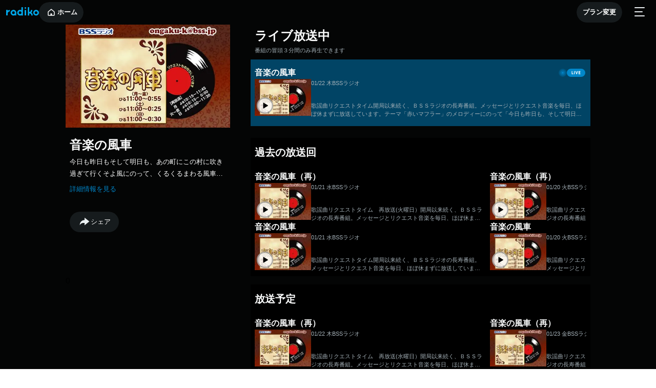

--- FILE ---
content_type: text/html; charset=utf-8
request_url: https://radiko.jp/r_seasons/10001049
body_size: 20619
content:
<!DOCTYPE html><html lang="ja" prefix="og: http://ogp.me/ns#"><head><meta charSet="utf-8" data-next-head=""/><meta name="viewport" content="width=device-width, initial-scale=1, maximum-scale=1" data-next-head=""/><link rel="icon" href="/annex-assets/favicon.ico" data-next-head=""/><meta name="twitter:card" content="summary_large_image" data-next-head=""/><meta name="twitter:site" content="@radiko_jp" data-next-head=""/><meta property="og:type" content="website" data-next-head=""/><meta property="og:url" content="https://radiko.jp/r_seasons/10001049" data-next-head=""/><meta name="twitter:url" content="https://radiko.jp/r_seasons/10001049" data-next-head=""/><meta name="twitter:title" content="音楽の風車を聴く | radiko(ラジコ) | ラジオやポッドキャストがスマホ・PCで聴ける" data-next-head=""/><meta name="twitter:description" content="民放ラジオ全局参加のradikoなら「音楽の風車」がスマホアプリ、パソコンで無料聴取可能！放送から過去7日以内の放送も楽しめます。" data-next-head=""/><meta name="twitter:image" content="https://program-static.cf.radiko.jp/27b8cb7e-b08a-4259-b2ac-866b9f19cbdd.jpeg" data-next-head=""/><title data-next-head="">音楽の風車を聴く | radiko(ラジコ) | ラジオやポッドキャストがスマホ・PCで聴ける</title><meta name="robots" content="index,follow" data-next-head=""/><meta name="description" content="民放ラジオ全局参加のradikoなら「音楽の風車」がスマホアプリ、パソコンで無料聴取可能！放送から過去7日以内の放送も楽しめます。" data-next-head=""/><meta property="og:title" content="音楽の風車を聴く | radiko(ラジコ) | ラジオやポッドキャストがスマホ・PCで聴ける" data-next-head=""/><meta property="og:description" content="民放ラジオ全局参加のradikoなら「音楽の風車」がスマホアプリ、パソコンで無料聴取可能！放送から過去7日以内の放送も楽しめます。" data-next-head=""/><meta property="og:image" content="https://program-static.cf.radiko.jp/27b8cb7e-b08a-4259-b2ac-866b9f19cbdd.jpeg" data-next-head=""/><meta property="og:site_name" content="音楽の風車を聴く | radiko(ラジコ) | ラジオやポッドキャストがスマホ・PCで聴ける" data-next-head=""/><meta http-equiv="x-dns-prefetch-control" content="on"/><link rel="preconnect dns-prefetch" href="https://www.google-analytics.com"/><link rel="preconnect dns-prefetch" href="https://fonts.gstatic.com" crossorigin="anonymous"/><link rel="preconnect dns-prefetch" href="https://cdn.jsdelivr.net"/><link rel="preconnect dns-prefetch" href="https://unpkg.com"/><link rel="preconnect dns-prefetch" href="https://www.googletagmanager.com"/><link rel="apple-touch-icon" sizes="180x180" href="/annex-assets/apple-touch-icon.png"/><link rel="icon" type="image/png" sizes="32x32" href="/annex-assets/favicon-32x32.png"/><link rel="icon" type="image/png" sizes="16x16" href="/annex-assets/favicon-16x16.png"/><link rel="manifest" href="/annex-assets/site.webmanifest"/><meta name="msapplication-TileColor" content="#da532c"/><meta name="theme-color" content="#ffffff"/><script>(function(w,d,s,l,i){w[l]=w[l]||[];w[l].push({'gtm.start':
        new Date().getTime(),event:'gtm.js'});var f=d.getElementsByTagName(s)[0],
        j=d.createElement(s),dl=l!='dataLayer'?'&l='+l:'';j.async=true;j.src=
        'https://www.googletagmanager.com/gtm.js?id='+i+dl;f.parentNode.insertBefore(j,f);
        })(window,document,'script','dataLayer','GTM-5ZJ94GW');</script><script>document.addEventListener('contextmenu', e => e.target.nodeName==="IMG"&&e.preventDefault())</script><link rel="preload" href="/mobile/_next/static/css/1b49433d70e827ec.css" as="style"/><link rel="stylesheet" href="/mobile/_next/static/css/1b49433d70e827ec.css" data-n-g=""/><noscript data-n-css=""></noscript><script defer="" nomodule="" src="/mobile/_next/static/chunks/polyfills-42372ed130431b0a.js"></script><script src="/mobile/_next/static/chunks/webpack-e55263708b4f7b12.js" defer=""></script><script src="/mobile/_next/static/chunks/framework-25c665a10b30c396.js" defer=""></script><script src="/mobile/_next/static/chunks/main-935724ebe6d71b21.js" defer=""></script><script src="/mobile/_next/static/chunks/pages/_app-a79ce0916bcfd011.js" defer=""></script><script src="/mobile/_next/static/chunks/3719f977-25fae7561211c6ff.js" defer=""></script><script src="/mobile/_next/static/chunks/119-e291086a9675dcd1.js" defer=""></script><script src="/mobile/_next/static/chunks/827-d2b86bd3f22de076.js" defer=""></script><script src="/mobile/_next/static/chunks/788-d30a63698ae202f1.js" defer=""></script><script src="/mobile/_next/static/chunks/179-bb11ef936e0620c9.js" defer=""></script><script src="/mobile/_next/static/chunks/378-776b92922fa1f06b.js" defer=""></script><script src="/mobile/_next/static/chunks/553-05f50b3e5a30836c.js" defer=""></script><script src="/mobile/_next/static/chunks/pages/r_seasons/%5BrSeasonId%5D-34b9bc5fc0e946c0.js" defer=""></script><script src="/mobile/_next/static/812moPcCnn9BLsU5V4blw/_buildManifest.js" defer=""></script><script src="/mobile/_next/static/812moPcCnn9BLsU5V4blw/_ssgManifest.js" defer=""></script><style data-emotion="css "></style></head><body><noscript><iframe src="https://www.googletagmanager.com/ns.html?id=GTM-5ZJ94GW"
            height="0" width="0" style="display:none;visibility:hidden"></iframe></noscript><div id="__next"><audio></audio><style data-emotion="css tt1064">.css-tt1064{background:#040505;}</style><div class="css-tt1064"><style data-emotion="css 1eufo3y">.css-1eufo3y{width:100%;position:-webkit-sticky;position:sticky;z-index:999;top:0;left:0;right:0;background:#040505;}</style><header class="css-1eufo3y"><style data-emotion="css 8mlbtr">.css-8mlbtr{display:-webkit-box;display:-webkit-flex;display:-ms-flexbox;display:flex;-webkit-align-items:center;-webkit-box-align:center;-ms-flex-align:center;align-items:center;-webkit-box-pack:justify;-webkit-justify-content:space-between;justify-content:space-between;height:48px;padding:0 8px 0 12px;}</style><div class="css-8mlbtr"><style data-emotion="css g48tuw">.css-g48tuw{display:-webkit-box;display:-webkit-flex;display:-ms-flexbox;display:flex;-webkit-align-items:center;-webkit-box-align:center;-ms-flex-align:center;align-items:center;-webkit-box-pack:justify;-webkit-justify-content:space-between;justify-content:space-between;gap:8px;}</style><div class="css-g48tuw"><a href="/mobile"><style data-emotion="css 1odm8h5">.css-1odm8h5 path{fill:#00A7E9;}</style><svg xmlns="http://www.w3.org/2000/svg" width="64" height="20" fill="none" viewBox="0 0 64 20" class="css-1odm8h5"><path fill="#FFF" d="M36.058 7.377h2.938v10.735h-2.938zm22.384 8.057a2.63 2.63 0 1 1 .002-5.259 2.63 2.63 0 0 1-.002 5.258Zm-.037-8.263a5.595 5.595 0 1 0 0 11.19 5.595 5.595 0 0 0 0-11.19M2.925 8.84V7.373H0v10.735h2.925v-3.953C3.152 11.916 5 10.171 7.3 10.171l.002-2.813A7.18 7.18 0 0 0 2.925 8.84m36.184-5.237a1.603 1.603 0 1 1-3.206 0 1.603 1.603 0 0 1 3.206 0M14.316 15.39a2.587 2.587 0 1 1 0-5.173 2.587 2.587 0 0 1 0 5.173m5.557-2.623a5.595 5.595 0 1 0-2.947 4.93v.421h2.945v-5.241zm7.338 2.678a2.63 2.63 0 1 1 2.628-2.646v.034a2.63 2.63 0 0 1-2.628 2.612m5.56-13.367H29.84v5.78a5.595 5.595 0 1 0-.012 9.846v.424h2.945V2.078Zm16.453 10.444a6.18 6.18 0 0 0 1.798-4.365c0-.175-.023-.569-.06-.77l-2.859-.004c.037.258.058.448.058.732a3.29 3.29 0 0 1-3.051 3.282l-.008-9.319h-2.93l-.002 16.05h2.945l-.003-3.77h.632a3.293 3.293 0 0 1 3.28 3.293c0 .162-.016.32-.038.476h2.876a6.19 6.19 0 0 0-2.639-5.605Z"></path></svg></a><style data-emotion="css yzjo1i">.css-yzjo1i{border-radius:20px;}</style><div class="react-ripples css-yzjo1i" style="position:relative;display:inline-flex;overflow:hidden"><style data-emotion="css 12dhcvl">.css-12dhcvl{display:-webkit-inline-box;display:-webkit-inline-flex;display:-ms-inline-flexbox;display:inline-flex;-webkit-align-items:center;-webkit-box-align:center;-ms-flex-align:center;align-items:center;-webkit-box-pack:center;-ms-flex-pack:center;-webkit-justify-content:center;justify-content:center;background-color:#161B1D;border:none;-webkit-appearance:none;-moz-appearance:none;-ms-appearance:none;appearance:none;color:#FCFDFD;padding:0 12px;height:40px;font-size:13px;border-radius:20px;font-weight:700;white-space:nowrap;gap:2px;-webkit-transition:background-color 0.25s ease-in-out;transition:background-color 0.25s ease-in-out;pointer-events:inherit;}.css-12dhcvl:hover{background-color:#364044;}.css-12dhcvl:active{background-color:#040505;}</style><button color="darkGray" class="css-12dhcvl"><style data-emotion="css 1sg2lsz">.css-1sg2lsz{display:-webkit-box;display:-webkit-flex;display:-ms-flexbox;display:flex;-webkit-align-items:center;-webkit-box-align:center;-ms-flex-align:center;align-items:center;}</style><a class="css-1sg2lsz" href="/mobile"><svg xmlns="http://www.w3.org/2000/svg" width="24" height="24" fill="none" viewBox="0 0 24 24"><path fill="#fff" d="m12 7.17-5.25 4.2v5.88h3.75v-3h3v3h3.75v-5.518a.75.75 0 0 0-.281-.586zm0-1.92 5.905 4.725a2.25 2.25 0 0 1 .845 1.756v5.519a1.5 1.5 0 0 1-1.5 1.5H6.75a1.5 1.5 0 0 1-1.5-1.5v-5.88a1.5 1.5 0 0 1 .563-1.17z"></path></svg>ホーム</a></button><s style="position:absolute;border-radius:50%;opacity:0;width:35px;height:35px;transform:translate(-50%, -50%);pointer-events:none"></s></div></div><style data-emotion="css cgt73y">.css-cgt73y{display:-webkit-box;display:-webkit-flex;display:-ms-flexbox;display:flex;margin-left:auto;margin-right:10px;}</style><div class="css-cgt73y"><div class="react-ripples css-yzjo1i" style="position:relative;display:inline-flex;overflow:hidden"><button color="darkGray" class="css-12dhcvl"><a class="css-1sg2lsz" href="https://radiko.jp/member/login-check-page">プラン変更</a></button><s style="position:absolute;border-radius:50%;opacity:0;width:35px;height:35px;transform:translate(-50%, -50%);pointer-events:none"></s></div></div><style data-emotion="css 1lo3nqs">.css-1lo3nqs{position:relative;background:transparent;border:none;padding:8px;cursor:pointer;z-index:1000;}</style><button role="button" aria-label="メニュー" tabindex="0" class="css-1lo3nqs"><svg xmlns="http://www.w3.org/2000/svg" width="32" height="32" fill="none" viewBox="0 0 32 32" class="css-1oteowz"><path fill="#EBF0F2" fill-rule="evenodd" d="M6 8a1 1 0 0 1 1-1h18a1 1 0 1 1 0 2H7a1 1 0 0 1-1-1m0 8a1 1 0 0 1 1-1h14a1 1 0 1 1 0 2H7a1 1 0 0 1-1-1m1 7a1 1 0 1 0 0 2h18a1 1 0 1 0 0-2z" clip-rule="evenodd"></path></svg></button></div></header><style data-emotion="css 1tond35">.css-1tond35{background-color:#040505;width:100vw;overflow:visible;}</style><div class="css-1tond35"><style data-emotion="css 1fh6i2v">@media screen and (min-width: 1025px){.css-1fh6i2v{background-color:#040505;max-width:1025px;margin:0 auto;display:grid;grid-template-columns:1fr 2fr;grid-auto-flow:dense;}}</style><div class="css-1fh6i2v"><style data-emotion="css xvcmid">@media screen and (min-width: 1025px){.css-xvcmid{grid-column:1;margin-right:20px;}}</style><div class="css-xvcmid"><style data-emotion="css df89ou">@media screen and (min-width: 1025px){.css-df89ou{object-fit:contain;}}</style><img alt="音楽の風車のヘッダー画像" loading="lazy" width="375" height="240" decoding="async" data-nimg="1" class="css-df89ou" style="color:transparent;width:100%;height:auto" sizes="100vw" srcSet="/mobile/_next/image?url=https%3A%2F%2Fprogram-static.cf.radiko.jp%2F27b8cb7e-b08a-4259-b2ac-866b9f19cbdd.jpeg&amp;w=640&amp;q=75 640w, /mobile/_next/image?url=https%3A%2F%2Fprogram-static.cf.radiko.jp%2F27b8cb7e-b08a-4259-b2ac-866b9f19cbdd.jpeg&amp;w=750&amp;q=75 750w, /mobile/_next/image?url=https%3A%2F%2Fprogram-static.cf.radiko.jp%2F27b8cb7e-b08a-4259-b2ac-866b9f19cbdd.jpeg&amp;w=828&amp;q=75 828w, /mobile/_next/image?url=https%3A%2F%2Fprogram-static.cf.radiko.jp%2F27b8cb7e-b08a-4259-b2ac-866b9f19cbdd.jpeg&amp;w=1080&amp;q=75 1080w, /mobile/_next/image?url=https%3A%2F%2Fprogram-static.cf.radiko.jp%2F27b8cb7e-b08a-4259-b2ac-866b9f19cbdd.jpeg&amp;w=1200&amp;q=75 1200w, /mobile/_next/image?url=https%3A%2F%2Fprogram-static.cf.radiko.jp%2F27b8cb7e-b08a-4259-b2ac-866b9f19cbdd.jpeg&amp;w=1920&amp;q=75 1920w, /mobile/_next/image?url=https%3A%2F%2Fprogram-static.cf.radiko.jp%2F27b8cb7e-b08a-4259-b2ac-866b9f19cbdd.jpeg&amp;w=2048&amp;q=75 2048w, /mobile/_next/image?url=https%3A%2F%2Fprogram-static.cf.radiko.jp%2F27b8cb7e-b08a-4259-b2ac-866b9f19cbdd.jpeg&amp;w=3840&amp;q=75 3840w" src="/mobile/_next/image?url=https%3A%2F%2Fprogram-static.cf.radiko.jp%2F27b8cb7e-b08a-4259-b2ac-866b9f19cbdd.jpeg&amp;w=3840&amp;q=75"/></div><div class="css-xvcmid"><style data-emotion="css 1d3kzn2">.css-1d3kzn2{margin:8px;}</style><div class="css-1d3kzn2"><style data-emotion="css 1fdc8xg">.css-1fdc8xg{color:#FCFDFD;text-align:left;font-weight:700;font-family:SF Pro Text,sans-serif;font-size:24px;line-height:1.8;}</style><span tabindex="0" aria-label="音楽の風車" class="css-1fdc8xg">音楽の風車</span><style data-emotion="css yhyd7x">.css-yhyd7x{color:#FCFDFD;max-width:100%;display:-webkit-box;-webkit-box-orient:vertical;-webkit-line-clamp:2;overflow:hidden;text-overflow:ellipsis;text-align:left;font-weight:normal;font-family:SF Pro Text,sans-serif;font-size:13px;line-height:1.8;}</style><span tabindex="0" aria-label="今日も昨日もそして明日も、あの町にこの村に吹き過ぎて行くそよ風にのって、くるくるまわる風車のように人々の口から口へ次々に歌われてゆく古い歌　新しい歌。皆様のご希望曲をお送りする、開局以来続いている音楽番組です。" class="css-yhyd7x">今日も昨日もそして明日も、あの町にこの村に吹き過ぎて行くそよ風にのって、くるくるまわる風車のように人々の口から口へ次々に歌われてゆく古い歌　新しい歌。皆様のご希望曲をお送りする、開局以来続いている音楽番組です。</span><style data-emotion="css dm9jat">.css-dm9jat{background-color:transparent;border:none;margin-top:6px;margin-bottom:32px;padding-left:0;padding-right:0;display:inline-block;color:#0287CA;text-align:left;font-weight:normal;font-family:SF Pro Text,sans-serif;font-size:13px;line-height:1.8;cursor:pointer;}</style><button type="button" tabindex="0" aria-label="詳細情報を見るボタン" class="css-dm9jat">詳細情報を見る</button><style data-emotion="css uf1ume">.css-uf1ume{display:-webkit-box;display:-webkit-flex;display:-ms-flexbox;display:flex;-webkit-box-pack:justify;-webkit-justify-content:space-between;justify-content:space-between;}</style><div class="css-uf1ume"><style data-emotion="css 1vtk5hn">.css-1vtk5hn{display:-webkit-box;display:-webkit-flex;display:-ms-flexbox;display:flex;-webkit-align-items:center;-webkit-box-align:center;-ms-flex-align:center;align-items:center;gap:8px;margin-right:auto;}</style><div class="css-1vtk5hn"><style data-emotion="css ffo1di">.css-ffo1di{width:96px;height:40px;background-color:#161B1D;outline:0;border:0;margin:0;border-radius:0;padding:0;cursor:pointer;-webkit-user-select:none;-moz-user-select:none;-ms-user-select:none;user-select:none;vertical-align:middle;-webkit-text-decoration:none;text-decoration:none;color:inherit;text-align:center;-webkit-flex:0 0 auto;-ms-flex:0 0 auto;flex:0 0 auto;font-size:13px;padding:10px 16px;overflow:visible;color:#FFFFFF;display:-webkit-box;display:-webkit-flex;display:-ms-flexbox;display:flex;-webkit-box-pack:justify;-webkit-justify-content:space-between;justify-content:space-between;-webkit-align-items:center;-webkit-box-align:center;-ms-flex-align:center;align-items:center;border-radius:30px;}</style><button class="css-ffo1di"><svg xmlns="http://www.w3.org/2000/svg" width="24" height="24" fill="none" aria-label="\u30B7\u30A7\u30A2" viewBox="0 0 24 24"><path fill="#EBF0F2" d="M12.938 13.875h-1.876a8.44 8.44 0 0 0-7.47 4.51A9.375 9.375 0 0 1 12.938 8.25V3.562l9.376 7.5-9.375 7.5v-4.688Z"></path></svg>シェア</button></div></div></div></div><style data-emotion="css 18gig95">@media screen and (min-width: 1025px){.css-18gig95{grid-column:2;margin-left:20px;overflow:hidden;}}</style><div class="css-18gig95"><style data-emotion="css 14bm271">.css-14bm271{margin-left:8px;margin-right:8px;margin-bottom:10px;display:-webkit-box;display:-webkit-flex;display:-ms-flexbox;display:flex;-webkit-flex-direction:column;-ms-flex-direction:column;flex-direction:column;}</style><div class="css-14bm271"><span tabindex="0" aria-label="ライブ放送中" class="css-1fdc8xg">ライブ放送中</span><style data-emotion="css 19hmfmu">.css-19hmfmu{color:#A5B1B8;display:inline-block;color:#a5b1b8;text-align:left;font-weight:400;font-family:SF Pro Text,sans-serif;font-size:11px;}</style><span tabindex="0" aria-label="ライブ放送中" class="css-19hmfmu">番組の冒頭３分間のみ再生できます</span></div><style data-emotion="css jpg41y">.css-jpg41y{display:-webkit-box;display:-webkit-flex;display:-ms-flexbox;display:flex;-webkit-flex-direction:column;-ms-flex-direction:column;flex-direction:column;background:#014465;padding:16px 8px;}</style><div class="css-jpg41y"><style data-emotion="css 1knbux5">.css-1knbux5{display:-webkit-box;display:-webkit-flex;display:-ms-flexbox;display:flex;-webkit-align-items:center;-webkit-box-align:center;-ms-flex-align:center;align-items:center;-webkit-box-pack:justify;-webkit-justify-content:space-between;justify-content:space-between;}</style><div class="css-1knbux5"><style data-emotion="css 1peqtgt">.css-1peqtgt{color:#FCFDFD;font-family:SF Pro Text,sans-serif;font-style:normal;font-weight:700;font-size:16px;line-height:20px;overflow:hidden;display:-webkit-box;-webkit-box-orient:vertical;-webkit-line-clamp:1;margin:0 0 2px;}</style><h3 class="css-1peqtgt">音楽の風車</h3><style data-emotion="css b0huom">.css-b0huom{margin-right:2px;line-height:1;display:inline-block;}</style><div class="css-b0huom"><style data-emotion="css 1orfikq">.css-1orfikq{display:-webkit-inline-box;display:-webkit-inline-flex;display:-ms-inline-flexbox;display:inline-flex;-webkit-align-items:center;-webkit-box-align:center;-ms-flex-align:center;align-items:center;}</style><div class="css-1orfikq"><lottie-player src="/annex-assets/LivePulseSpeed1.5x.json" background="transparent" speed="1" style="width:16px;height:16px" loop="true" autoplay="true"></lottie-player><style data-emotion="css 1cl4z1n">.css-1cl4z1n{background-color:#0287ca;overflow:hidden;text-overflow:ellipsis;white-space:nowrap;border-radius:8px;width:36px;height:16px;display:-webkit-box;display:-webkit-flex;display:-ms-flexbox;display:flex;-webkit-box-pack:center;-ms-flex-pack:center;-webkit-justify-content:center;justify-content:center;-webkit-align-items:center;-webkit-box-align:center;-ms-flex-align:center;align-items:center;}</style><div class="css-1cl4z1n"><img alt="live text" loading="lazy" width="22" height="6.5" decoding="async" data-nimg="1" style="color:transparent" src="/annex-assets/LIVE.svg"/></div></div></div></div><style data-emotion="css li69yq">.css-li69yq{display:-webkit-box;display:-webkit-flex;display:-ms-flexbox;display:flex;-webkit-align-items:flex-start;-webkit-box-align:flex-start;-ms-flex-align:flex-start;align-items:flex-start;gap:8px;}</style><div class="css-li69yq"><style data-emotion="css y23qhq">.css-y23qhq{position:relative;width:110px;height:72px;cursor:pointer;}</style><div class="css-y23qhq"><style data-emotion="css 1l9hnsj">.css-1l9hnsj{width:110px;height:72px;}</style><img alt="停止" data-nimg="1" loading="lazy" width="110" height="72" decoding="async" class="css-1l9hnsj" style="color:transparent" srcSet="/mobile/_next/image?url=https%3A%2F%2Fprogram-static.cf.radiko.jp%2F30c83042-74b9-43da-92ba-23b4f33a3d79.jpeg&amp;w=128&amp;q=75 1x, /mobile/_next/image?url=https%3A%2F%2Fprogram-static.cf.radiko.jp%2F30c83042-74b9-43da-92ba-23b4f33a3d79.jpeg&amp;w=256&amp;q=75 2x" src="/mobile/_next/image?url=https%3A%2F%2Fprogram-static.cf.radiko.jp%2F30c83042-74b9-43da-92ba-23b4f33a3d79.jpeg&amp;w=256&amp;q=75"/><style data-emotion="css xd653t">.css-xd653t{position:absolute;left:4px;bottom:4px;}</style><div class="css-xd653t"><style data-emotion="css 1oo5n6g">.css-1oo5n6g{width:32px;height:32px;border-radius:50%;position:relative;background:rgba(252, 253, 253, 0.8);}</style><div class="css-1oo5n6g"><style data-emotion="css lz4k9d">.css-lz4k9d{position:absolute;left:0;top:0;width:32px;height:32px;-webkit-transform:rotate(-90deg);-moz-transform:rotate(-90deg);-ms-transform:rotate(-90deg);transform:rotate(-90deg);stroke:rgba(4, 5, 5, 0.3);fill:none;}</style><svg viewBox="0 0 32 32" class="css-lz4k9d"><circle cx="16" cy="16" r="14.8" stroke-width="2.4"></circle></svg><style data-emotion="css 16m8y4t">.css-16m8y4t{position:absolute;left:0;top:0;width:32px;height:32px;-webkit-transform:rotate(-90deg);-moz-transform:rotate(-90deg);-ms-transform:rotate(-90deg);transform:rotate(-90deg);stroke:rgba(2, 135, 202, 0.8);fill:none;}.css-16m8y4t circle{-webkit-transition:stroke-dashoffset 0.3s ease-in;transition:stroke-dashoffset 0.3s ease-in;}</style><svg viewBox="0 0 32 32" class="css-16m8y4t"><circle cx="16" cy="16" r="14.8" stroke-width="2.4" style="stroke-dasharray:92.99114254625788;stroke-dashoffset:92.99114254625788px"></circle></svg><style data-emotion="css 1iyfvsd">.css-1iyfvsd{position:absolute;left:50%;top:50%;-webkit-transform:translate(-50%, -50%);-moz-transform:translate(-50%, -50%);-ms-transform:translate(-50%, -50%);transform:translate(-50%, -50%);width:20px;height:20px;}</style><svg xmlns="http://www.w3.org/2000/svg" width="20" height="20" fill="none" viewBox="0 0 20 20" class="css-1iyfvsd"><path fill="#000" d="M15.662 10.504a.6.6 0 0 0 0-1.008L7.39 4.454c-.368-.224-.827.056-.827.504v10.084c0 .448.46.728.827.504z"></path></svg></div></div></div><style data-emotion="css i5pd">.css-i5pd{width:100%;display:block!important;}</style><div class="react-ripples css-i5pd" style="position:relative;display:inline-flex;overflow:hidden"><style data-emotion="css 1h5x3dy">.css-1h5x3dy{cursor:pointer;}</style><a class="css-1h5x3dy" href="/mobile/events/12766502"><style data-emotion="css 198waqs">.css-198waqs{display:-webkit-box;display:-webkit-flex;display:-ms-flexbox;display:flex;-webkit-align-items:center;-webkit-box-align:center;-ms-flex-align:center;align-items:center;gap:4px;color:#A5B1B8;font-family:SF Pro Text,sans-serif;font-style:normal;font-weight:400;font-size:11px;line-height:16px;}</style><div class="css-198waqs"><span>01/22 木</span><span>BSSラジオ</span></div><style data-emotion="css 1eou2zk">.css-1eou2zk{font-family:SF Pro Text,sans-serif;font-style:normal;font-weight:400;font-size:11px;line-height:16px;height:22px;margin:0;padding:6px 0 0 0;overflow:hidden;background:linear-gradient(
    90deg,
    rgba(165, 177, 184, 1) 70%,
    rgba(165, 177, 184, 0) 100%
  );-webkit-background-clip:text;background-clip:text;color:transparent;display:-webkit-box;-webkit-box-orient:vertical;-webkit-line-clamp:1;word-break:break-all;}</style><p class="css-1eou2zk"></p><style data-emotion="css 1nadd2g">.css-1nadd2g{color:#A5B1B8;font-family:SF Pro Text,sans-serif;font-style:normal;font-weight:400;font-size:11px;line-height:16px;height:38px;margin:0;padding:6px 0 0 0;overflow:hidden;text-overflow:ellipsis;white-space:break-word;display:-webkit-box;-webkit-box-orient:vertical;-webkit-line-clamp:2;word-break:break-all;}</style><p class="css-1nadd2g">歌謡曲リクエストタイム開局以来続く、ＢＳＳラジオの長寿番組。メッセージとリクエスト音楽を毎日、ほぼ休まずに放送しています。テーマ「赤いマフラー」のメロディーにのって「今日も昨日も、そして明日もあの町にこの村に吹きすぎてゆくそよ風にのって、くるくる回る風車のように～」のオープニングは山陰人なら一度は聞いたことがあるはず。絶大な人気を誇るＢＳＳラジオの看板番組です。ぜひリクエストをお寄せください。mailto：ongaku-k@bss.jp</p></a><s style="position:absolute;border-radius:50%;opacity:0;width:35px;height:35px;transform:translate(-50%, -50%);pointer-events:none"></s></div></div></div></div><div class="css-18gig95"><style data-emotion="css 5xhkwm">.css-5xhkwm{padding:12px 8px 8px;background:#000;margin-top:16px;}</style><div class="css-5xhkwm"><style data-emotion="css 1aq2bl">.css-1aq2bl{display:-webkit-box;display:-webkit-flex;display:-ms-flexbox;display:flex;-webkit-align-items:center;-webkit-box-align:center;-ms-flex-align:center;align-items:center;-webkit-box-pack:justify;-webkit-justify-content:space-between;justify-content:space-between;margin:0 0 22px;}</style><div class="css-1aq2bl"><style data-emotion="css 14x2zlm">.css-14x2zlm{font-family:SF Pro Text,sans-serif;font-weight:700;font-size:20px;line-height:32px;color:#FCFDFD;display:-webkit-box;display:-webkit-flex;display:-ms-flexbox;display:flex;-webkit-align-items:center;-webkit-box-align:center;-ms-flex-align:center;align-items:center;margin:0;}</style><h2 class="css-14x2zlm">過去の放送回</h2></div></div></div><div class="css-18gig95"><div class="css-5xhkwm"><div class="css-1aq2bl"><h2 class="css-14x2zlm">放送予定</h2></div></div></div><div class="css-xvcmid">0</div></div></div><style data-emotion="css 1ghlo2">.css-1ghlo2{background-color:#040505;}</style><footer class="css-1ghlo2"><style data-emotion="css 1hgkzzd">.css-1hgkzzd{border-top:1px solid #5A666E;}@media screen and (min-width: 1025px){.css-1hgkzzd{display:-webkit-box;display:-webkit-flex;display:-ms-flexbox;display:flex;gap:32px;}}</style><div class="css-1hgkzzd"><style data-emotion="css 1jjr9mn">@media screen and (min-width: 1025px){.css-1jjr9mn{min-width:293px;}}</style><div class="css-1jjr9mn"><style data-emotion="css 1aa24wc">.css-1aa24wc{padding:16px;display:-webkit-box;display:-webkit-flex;display:-ms-flexbox;display:flex;-webkit-box-pack:justify;-webkit-justify-content:space-between;justify-content:space-between;-webkit-align-items:center;-webkit-box-align:center;-ms-flex-align:center;align-items:center;}</style><div class="css-1aa24wc"><a href="/mobile"><span aria-label="ラジコ"><style data-emotion="css 14s82c2">.css-14s82c2 path{fill:#FFFFFF;}</style><svg xmlns="http://www.w3.org/2000/svg" width="77" height="24" fill="none" viewBox="0 0 77 24" class="css-14s82c2"><path fill="#FFF" d="M43.382 8.853h3.536v12.881h-3.536zm26.931 9.667a3.16 3.16 0 0 1-3.162-3.156 3.16 3.16 0 0 1 3.162-3.155 3.16 3.16 0 0 1 3.163 3.155 3.16 3.16 0 0 1-3.163 3.156m-.044-9.915c-3.72 0-6.732 3.007-6.732 6.715s3.013 6.714 6.732 6.714c3.717 0 6.731-3.006 6.731-6.714s-3.014-6.715-6.731-6.715m-66.75 2.003v-1.76H0v12.881h3.519v-4.743c.273-2.687 2.497-4.781 5.265-4.781l.003-3.375a8.65 8.65 0 0 0-5.268 1.778m43.534-6.285a1.926 1.926 0 0 1-1.93 1.924 1.925 1.925 0 1 1 0-3.847c1.066 0 1.93.86 1.93 1.923M17.224 18.468a3.11 3.11 0 0 1-3.112-3.104 3.11 3.11 0 0 1 3.112-3.103 3.11 3.11 0 0 1 3.11 3.103 3.107 3.107 0 0 1-3.11 3.104m6.686-3.148c0-3.708-3.013-6.715-6.731-6.715s-6.732 3.007-6.732 6.715 3.014 6.714 6.732 6.714a6.7 6.7 0 0 0 3.186-.798v.506l3.542-.001v-6.289zm8.828 3.214a3.16 3.16 0 0 1-3.163-3.156 3.16 3.16 0 0 1 3.163-3.155 3.16 3.16 0 0 1 3.162 3.135v.041a3.16 3.16 0 0 1-3.162 3.135m6.69-16.04H35.9v6.935a6.7 6.7 0 0 0-3.207-.81c-3.717 0-6.73 3.007-6.73 6.715s3.013 6.714 6.73 6.714a6.7 6.7 0 0 0 3.193-.804v.51h3.542V2.493Zm19.794 12.532a7.4 7.4 0 0 0 2.164-5.238c0-.21-.028-.682-.073-.924l-3.439-.004c.045.31.07.537.07.878a3.953 3.953 0 0 1-3.671 3.938l-.009-11.182h-3.526l-.002 19.258 3.543.001-.003-4.524h.76a3.957 3.957 0 0 1 3.946 3.952c0 .195-.02.385-.046.57h3.46a7.42 7.42 0 0 0-3.175-6.726Z"></path></svg></span><style data-emotion="css 1edcxui">.css-1edcxui{display:block;margin-top:6px;font-family:SF Pro Text,sans-serif;font-weight:400;font-size:11px;line-height:1.5;color:#FCFDFD;}</style><span class="css-1edcxui">radiko.jp</span></a><style data-emotion="css 1l1hkjp">.css-1l1hkjp{margin:12px 0;}@media screen and (min-width: 1025px){.css-1l1hkjp{display:-webkit-box;display:-webkit-flex;display:-ms-flexbox;display:flex;-webkit-box-pack:justify;-webkit-justify-content:space-between;justify-content:space-between;}}</style><div class="css-1l1hkjp"></div></div><style data-emotion="css 1pek34l">.css-1pek34l{padding:0 16px 16px;-webkit-box-pack:center;-ms-flex-pack:center;-webkit-justify-content:center;justify-content:center;}@media screen and (min-width: 1025px){.css-1pek34l{display:-webkit-box;display:-webkit-flex;display:-ms-flexbox;display:flex;-webkit-box-pack:center;-ms-flex-pack:center;-webkit-justify-content:center;justify-content:center;}}</style><div class="css-1pek34l"><style data-emotion="css htucc1">.css-htucc1{display:-webkit-box;display:-webkit-flex;display:-ms-flexbox;display:flex;-webkit-flex-direction:row;-ms-flex-direction:row;flex-direction:row;-webkit-align-items:center;-webkit-box-align:center;-ms-flex-align:center;align-items:center;gap:16px;-webkit-box-pack:center;-ms-flex-pack:center;-webkit-justify-content:center;justify-content:center;}</style><div class="css-htucc1"><a href="https://twitter.com/radiko_jp" target="_blank" aria-label="ラジコのX" rel="noopener noreferrer"><img src="/annex-assets/icons/x.svg" alt="x" width="40px" height="40px"/></a><a href="https://lin.ee/XyilKcr" target="_blank" aria-label="ラジコのLINE" rel="noopener noreferrer"><img src="/annex-assets/icons/line.png" alt="LINE" width="40px" height="40px"/></a><style data-emotion="css j4b3fe">.css-j4b3fe{position:relative;top:-2px;display:-webkit-box;display:-webkit-flex;display:-ms-flexbox;display:flex;-webkit-align-items:center;-webkit-box-align:center;-ms-flex-align:center;align-items:center;-webkit-box-pack:center;-ms-flex-pack:center;-webkit-justify-content:center;justify-content:center;width:40px;height:40px;background-color:#fff;border-radius:50%;}.css-j4b3fe img{width:20px;height:20px;}</style><a href="https://www.instagram.com/radiko_jp/" target="_blank" aria-label="ラジコのインスタグラム" rel="noopener noreferrer" class="css-j4b3fe"><img src="/annex-assets/icons/instagram.png" alt="instagram"/></a><a href="https://www.facebook.com/radiko.jp" target="_blank" aria-label="ラジコのフェイスブック" rel="noopener noreferrer"><img src="/annex-assets/icons/facebook.svg" alt="facebook" width="40px" height="40px"/></a><a href="https://www.youtube.com/channel/UCh6b7c2HRvvx2boXjy6GXHQ" target="_blank" aria-label="ラジコのユーチューブ" rel="noopener noreferrer"><img src="/annex-assets/icons/youtube.svg" alt="youtube" width="40px" height="40px"/></a></div></div><style data-emotion="css 152opwo">.css-152opwo{padding:16px;}</style><style data-emotion="css ur8ya9">.css-ur8ya9{display:-webkit-box;display:-webkit-flex;display:-ms-flexbox;display:flex;-webkit-background-size:cover;background-size:cover;-webkit-flex-direction:column;-ms-flex-direction:column;flex-direction:column;padding:16px 43px 16px 16px;gap:8px;background-image:url(/annex-assets/BannerBackgroundLarge.png);-webkit-background-size:cover;background-size:cover;-webkit-background-position:center;background-position:center;padding:16px;}</style><div class="css-ur8ya9"><style data-emotion="css zu6uo6">.css-zu6uo6{display:-webkit-inline-box;display:-webkit-inline-flex;display:-ms-inline-flexbox;display:inline-flex;color:#FCFDFD;font-weight:400;font-family:'SF Pro Text',sans-serif;font-size:13px;}</style><span role="term" aria-label="ラジコプレミアムに登録すると日本全国のラジオが聴き放題！" tabindex="0" class="css-zu6uo6">ラジコプレミアムに登録すると日本全国のラジオが聴き放題！</span><style data-emotion="css 10yb4dc">.css-10yb4dc{display:-webkit-inline-box;display:-webkit-inline-flex;display:-ms-inline-flexbox;display:inline-flex;width:120px;height:40px;padding:10px 12px;border-radius:20px;background-color:#0287CA;color:#FCFDFD;font-weight:700;font-family:'SF Pro Text',sans-serif;font-size:13px;}.css-10yb4dc:hover{background-color:#1595E0;}.css-10yb4dc:active{background-color:#0270A7;}.css-10yb4dc:disabled{color:#364044;background-color:#161B1D;}</style><a tabindex="0" role="link" aria-label="詳しくはこちら" class="css-10yb4dc" href="/premium">詳しくはこちら</a></div></div><div><style data-emotion="css 1ywgnkh">.css-1ywgnkh{margin:16px 0;padding:0 8px;}</style><div class="css-1ywgnkh"><style data-emotion="css ec38xs">@media screen and (min-width: 1025px){.css-ec38xs{display:-webkit-box;display:-webkit-flex;display:-ms-flexbox;display:flex;-webkit-box-pack:justify;-webkit-justify-content:space-between;justify-content:space-between;}.css-ec38xs li{min-width:102px;}}</style><style data-emotion="css 1w1a28q">.css-1w1a28q{margin-block-start:0;-webkit-padding-start:0;padding-inline-start:0;margin-block-end:0;}@media screen and (min-width: 1025px){.css-1w1a28q{display:-webkit-box;display:-webkit-flex;display:-ms-flexbox;display:flex;-webkit-box-pack:justify;-webkit-justify-content:space-between;justify-content:space-between;}.css-1w1a28q li{min-width:102px;}}</style><ul class="css-1w1a28q"></ul></div><style data-emotion="css 128qymk">@media screen and (min-width: 1025px){.css-128qymk{display:-webkit-box;display:-webkit-flex;display:-ms-flexbox;display:flex;gap:20px;}}</style><div class="css-128qymk"><style data-emotion="css 1385c4q">.css-1385c4q{display:-webkit-box;display:-webkit-flex;display:-ms-flexbox;display:flex;-webkit-flex-direction:column;-ms-flex-direction:column;flex-direction:column;padding:14px 16px;gap:12px;border-top:0.5px solid #5A666E;}@media screen and (min-width: 1025px){.css-1385c4q{width:100%;}.css-1385c4q:first-of-type{width:220px;}}</style><div class="css-1385c4q"><style data-emotion="css v59kxy">.css-v59kxy{display:block;font-family:SF Pro Text,sans-serif;font-weight:400;font-size:13px;line-height:1.5;color:#EBF0F2;}</style><a href="https://radiko.jp/#!/listening" class="css-v59kxy">聴取について</a><a href="https://radiko.jp/#!/distribution_area" class="css-v59kxy">配信エリア</a><a href="https://radiko.jp/rg/policy/dark-mode" class="css-v59kxy">利用規約</a><a href="https://radiko.jp/#!/privacypolicy" class="css-v59kxy">プライバシーポリシー</a><a href="https://radiko.jp/#!/license" class="css-v59kxy">ライセンス情報</a><a href="https://news.radiko.jp" class="css-v59kxy">radiko news</a></div><div class="css-1385c4q"><a href="https://radiko.jp/#!/about" class="css-v59kxy">株式会社radikoについて</a><a href="https://radiko.jp/#!/news_release" class="css-v59kxy">ニュースリリース</a><a href="https://career.radiko.jp" class="css-v59kxy">採用情報</a><a href="https://radiko.jp/#!/transactions " class="css-v59kxy">特定商取引に関する法律に基づく表示</a><a href="http://www.mp-lab.co.jp/index.html" class="css-v59kxy">株式会社メディアプラットフォームラボについて</a></div></div><style data-emotion="css 1s4385e">.css-1s4385e{display:-webkit-box;display:-webkit-flex;display:-ms-flexbox;display:flex;-webkit-flex-direction:column;-ms-flex-direction:column;flex-direction:column;padding:14px 16px;gap:22px;border-top:0.5px solid #5A666E;}@media screen and (min-width: 1025px){.css-1s4385e{border-top:none;margin:16px 0 32px 0;-webkit-flex-direction:row;-ms-flex-direction:row;flex-direction:row;-webkit-box-flex-wrap:wrap;-webkit-flex-wrap:wrap;-ms-flex-wrap:wrap;flex-wrap:wrap;}}</style><div class="css-1s4385e"><style data-emotion="css 14d396l">.css-14d396l{display:-webkit-box;display:-webkit-flex;display:-ms-flexbox;display:flex;-webkit-flex-direction:column;-ms-flex-direction:column;flex-direction:column;gap:8px;}@media screen and (min-width: 1025px){.css-14d396l{width:312px;}}</style><div class="css-14d396l"><style data-emotion="css 57bfo1">.css-57bfo1{margin:0;font-family:SF Pro Text,sans-serif;font-weight:400;font-size:13px;line-height:1.5;color:#FCFDFD;}</style><span class="css-57bfo1">北海道・東北のラジオ局</span><style data-emotion="css kxxj3w">.css-kxxj3w{display:-webkit-box;display:-webkit-flex;display:-ms-flexbox;display:flex;-webkit-flex-direction:row;-ms-flex-direction:row;flex-direction:row;gap:8px;-webkit-box-flex-wrap:wrap;-webkit-flex-wrap:wrap;-ms-flex-wrap:wrap;flex-wrap:wrap;}</style><div class="css-kxxj3w"><style data-emotion="css 3m0915">.css-3m0915{font-family:SF Pro Text,sans-serif;font-weight:400;font-size:9px;line-height:1.3;color:#FCFDFD;cursor:pointer;}</style><span class="css-3m0915">ＨＢＣラジオ</span><span class="css-3m0915">ＳＴＶラジオ</span><span class="css-3m0915">AIR-G&#x27;（FM北海道）</span><span class="css-3m0915">FM NORTH WAVE</span><span class="css-3m0915">ＲＡＢ青森放送</span><span class="css-3m0915">エフエム青森</span><span class="css-3m0915">IBCラジオ</span><span class="css-3m0915">エフエム岩手</span><span class="css-3m0915">TBCラジオ</span><span class="css-3m0915">Date fm（エフエム仙台）</span><span class="css-3m0915">ABSラジオ</span><span class="css-3m0915">エフエム秋田</span><span class="css-3m0915">YBC山形放送</span><span class="css-3m0915">Rhythm Station　エフエム山形</span><span class="css-3m0915">RFCラジオ福島</span><span class="css-3m0915">ふくしまFM</span><span class="css-3m0915">NHKラジオ第1（札幌）</span><span class="css-3m0915">NHKラジオ第1（仙台）</span></div></div><div class="css-14d396l"><span class="css-57bfo1">関東のラジオ局</span><div class="css-kxxj3w"><span class="css-3m0915">TBSラジオ</span><span class="css-3m0915">文化放送</span><span class="css-3m0915">ニッポン放送</span><span class="css-3m0915">interfm</span><span class="css-3m0915">TOKYO FM</span><span class="css-3m0915">J-WAVE</span><span class="css-3m0915">ラジオ日本</span><span class="css-3m0915">BAYFM78</span><span class="css-3m0915">NACK5</span><span class="css-3m0915">ＦＭヨコハマ</span><span class="css-3m0915">LuckyFM 茨城放送</span><span class="css-3m0915">CRT栃木放送</span><span class="css-3m0915">RadioBerry</span><span class="css-3m0915">FM GUNMA</span><span class="css-3m0915">NHKラジオ第1（東京）</span></div></div><div class="css-14d396l"><span class="css-57bfo1">北陸・甲信越のラジオ局</span><div class="css-kxxj3w"><span class="css-3m0915">ＢＳＮラジオ</span><span class="css-3m0915">FM NIIGATA</span><span class="css-3m0915">ＫＮＢラジオ</span><span class="css-3m0915">ＦＭとやま</span><span class="css-3m0915">MROラジオ</span><span class="css-3m0915">エフエム石川</span><span class="css-3m0915">FBCラジオ</span><span class="css-3m0915">FM福井</span><span class="css-3m0915">YBSラジオ</span><span class="css-3m0915">FM FUJI</span><span class="css-3m0915">SBCラジオ</span><span class="css-3m0915">ＦＭ長野</span><span class="css-3m0915">NHKラジオ第1（東京）</span><span class="css-3m0915">NHKラジオ第1（名古屋）</span></div></div><div class="css-14d396l"><span class="css-57bfo1">中部のラジオ局</span><div class="css-kxxj3w"><span class="css-3m0915">CBCラジオ</span><span class="css-3m0915">東海ラジオ</span><span class="css-3m0915">ぎふチャン</span><span class="css-3m0915">ZIP-FM</span><span class="css-3m0915">FM AICHI</span><span class="css-3m0915">ＦＭ ＧＩＦＵ</span><span class="css-3m0915">SBSラジオ</span><span class="css-3m0915">K-MIX SHIZUOKA</span><span class="css-3m0915">レディオキューブ ＦＭ三重</span><span class="css-3m0915">NHKラジオ第1（名古屋）</span></div></div><div class="css-14d396l"><span class="css-57bfo1">近畿のラジオ局</span><div class="css-kxxj3w"><span class="css-3m0915">ABCラジオ</span><span class="css-3m0915">MBSラジオ</span><span class="css-3m0915">OBCラジオ大阪</span><span class="css-3m0915">FM COCOLO</span><span class="css-3m0915">FM802</span><span class="css-3m0915">FM大阪</span><span class="css-3m0915">ラジオ関西</span><span class="css-3m0915">Kiss FM KOBE</span><span class="css-3m0915">e-radio FM滋賀</span><span class="css-3m0915">KBS京都ラジオ</span><span class="css-3m0915">α-STATION FM KYOTO</span><span class="css-3m0915">wbs和歌山放送</span><span class="css-3m0915">NHKラジオ第1（大阪）</span></div></div><div class="css-14d396l"><span class="css-57bfo1">中国・四国のラジオ局</span><div class="css-kxxj3w"><span class="css-3m0915">BSSラジオ</span><span class="css-3m0915">エフエム山陰</span><span class="css-3m0915">ＲＳＫラジオ</span><span class="css-3m0915">ＦＭ岡山</span><span class="css-3m0915">RCCラジオ</span><span class="css-3m0915">広島FM</span><span class="css-3m0915">ＫＲＹ山口放送</span><span class="css-3m0915">エフエム山口</span><span class="css-3m0915">ＪＲＴ四国放送</span><span class="css-3m0915">FM徳島</span><span class="css-3m0915">RNC西日本放送</span><span class="css-3m0915">FM香川</span><span class="css-3m0915">RNB南海放送</span><span class="css-3m0915">FM愛媛</span><span class="css-3m0915">RKC高知放送</span><span class="css-3m0915">エフエム高知</span><span class="css-3m0915">NHKラジオ第1（広島）</span><span class="css-3m0915">NHKラジオ第1（松山）</span></div></div><div class="css-14d396l"><span class="css-57bfo1">九州・沖縄のラジオ局</span><div class="css-kxxj3w"><span class="css-3m0915">RKBラジオ</span><span class="css-3m0915">KBCラジオ</span><span class="css-3m0915">LOVE FM</span><span class="css-3m0915">CROSS FM</span><span class="css-3m0915">FM FUKUOKA</span><span class="css-3m0915">エフエム佐賀</span><span class="css-3m0915">NBCラジオ</span><span class="css-3m0915">FM長崎</span><span class="css-3m0915">RKKラジオ</span><span class="css-3m0915">FMKエフエム熊本</span><span class="css-3m0915">OBSラジオ</span><span class="css-3m0915">エフエム大分</span><span class="css-3m0915">宮崎放送</span><span class="css-3m0915">エフエム宮崎</span><span class="css-3m0915">ＭＢＣラジオ</span><span class="css-3m0915">μＦＭ</span><span class="css-3m0915">RBCiラジオ</span><span class="css-3m0915">ラジオ沖縄</span><span class="css-3m0915">FM沖縄</span><span class="css-3m0915">NHKラジオ第1（福岡）</span></div></div><div class="css-14d396l"><span class="css-57bfo1">全国のラジオ局</span><div class="css-kxxj3w"><span class="css-3m0915">ラジオNIKKEI第1</span><span class="css-3m0915">ラジオNIKKEI第2</span><span class="css-3m0915">NHK-FM（東京）</span></div></div></div></div></div><style data-emotion="css 57y5s5">.css-57y5s5{display:-webkit-box;display:-webkit-flex;display:-ms-flexbox;display:flex;-webkit-flex-direction:column;-ms-flex-direction:column;flex-direction:column;-webkit-align-items:center;-webkit-box-align:center;-ms-flex-align:center;align-items:center;height:76px;border-top:0.5px solid #5A666E;padding:8px 16px;font-family:SF Pro Text,sans-serif;font-weight:400;font-size:9px;line-height:1.3;color:#A5B1B8;}</style><div class="css-57y5s5">Copyright © radiko co., Ltd. All rights reserved</div></footer></div><style data-emotion="css 1gg6z9r">.css-1gg6z9r{width:100%;position:fixed;bottom:0;background-color:#5A666E;color:#FCFDFD;padding:16px 12px;-webkit-transform:translate3d(0, 100%, 0);-moz-transform:translate3d(0, 100%, 0);-ms-transform:translate3d(0, 100%, 0);transform:translate3d(0, 100%, 0);-webkit-transition:all 0.3s ease-in-out;transition:all 0.3s ease-in-out;z-index:9999;}</style><div class="css-1gg6z9r"><style data-emotion="css pd3nel">.css-pd3nel{margin:0;font-size:16px;font-family:SF Pro Text,sans-serif;font-size:13px;font-weight:400;line-height:20px;white-space:pre-wrap;}@media screen and (min-width: 1025px){.css-pd3nel{text-align:center;}}</style><p class="css-pd3nel"></p></div></div><script id="__NEXT_DATA__" type="application/json">{"props":{"pageProps":{"policyDate":"2025-10-01T00:00:00+09:00","rSeason":{"id":"10001049","mindsSeasonId":"https://minds-r.org/radikoSeasons/10001049","rSeasonName":"音楽の風車","backgroundImageUrl":"https://program-static.cf.radiko.jp/27b8cb7e-b08a-4259-b2ac-866b9f19cbdd.jpeg","twitterAccountId":"","summary":"今日も昨日もそして明日も、あの町にこの村に吹き過ぎて行くそよ風にのって、くるくるまわる風車のように人々の口から口へ次々に歌われてゆく古い歌　新しい歌。皆様のご希望曲をお送りする、開局以来続いている音楽番組です。","genre":{"program":{"id":"P005","name":"音楽","kind":0,"userSelected":false},"personality":{"id":"C001","name":"アナウンサー","kind":0,"userSelected":false}},"actorIdsList":[],"url":"https://www.bss.jp/radio/kazaguru/","performer":""},"actors":{"actorsList":[]},"stationDetails":[{"id":802,"name":"FM802","ascii_name":"FM802","ruby":"えふえむはちまるに","areafree":1,"timefree":1,"logo":["https://radiko.jp/v2/static/station/logo/802/lrtrim/224x100.png","https://radiko.jp/v2/static/station/logo/802/lrtrim/258x60.png","https://radiko.jp/v2/static/station/logo/802/lrtrim/448x200.png","https://radiko.jp/v2/static/station/logo/802/lrtrim/688x160.png","https://radiko.jp/v2/static/station/logo/802/224x100.png","https://radiko.jp/v2/static/station/logo/802/258x60.png","https://radiko.jp/v2/static/station/logo/802/448x200.png","https://radiko.jp/v2/static/station/logo/802/688x160.png"],"banner":"https://radiko.jp/res/banner/radiko_banner.png","href":"https://funky802.com/","simul_max_delay":15,"tf_max_delay":90},{"id":"ABC","name":"ABCラジオ","ascii_name":"ABC RADIO","ruby":"えーびーしーらじお","areafree":1,"timefree":1,"logo":["https://radiko.jp/v2/static/station/logo/ABC/lrtrim/224x100.png","https://radiko.jp/v2/static/station/logo/ABC/lrtrim/258x60.png","https://radiko.jp/v2/static/station/logo/ABC/lrtrim/448x200.png","https://radiko.jp/v2/static/station/logo/ABC/lrtrim/688x160.png","https://radiko.jp/v2/static/station/logo/ABC/224x100.png","https://radiko.jp/v2/static/station/logo/ABC/258x60.png","https://radiko.jp/v2/static/station/logo/ABC/448x200.png","https://radiko.jp/v2/static/station/logo/ABC/688x160.png"],"banner":"https://radiko.jp/res/banner/radiko_banner.png","href":"https://abcradio.asahi.co.jp/","simul_max_delay":15,"tf_max_delay":90},{"id":"ABS","name":"ABSラジオ","ascii_name":"ABS","ruby":"えーびーえすらじお","areafree":1,"timefree":1,"logo":["https://radiko.jp/v2/static/station/logo/ABS/lrtrim/224x100.png","https://radiko.jp/v2/static/station/logo/ABS/lrtrim/258x60.png","https://radiko.jp/v2/static/station/logo/ABS/lrtrim/448x200.png","https://radiko.jp/v2/static/station/logo/ABS/lrtrim/688x160.png","https://radiko.jp/v2/static/station/logo/ABS/224x100.png","https://radiko.jp/v2/static/station/logo/ABS/258x60.png","https://radiko.jp/v2/static/station/logo/ABS/448x200.png","https://radiko.jp/v2/static/station/logo/ABS/688x160.png"],"banner":"https://radiko.jp/res/banner/radiko_banner.png","href":"https://www.akita-abs.co.jp/","simul_max_delay":85,"tf_max_delay":150},{"id":"AFB","name":"エフエム青森","ascii_name":"AFB","ruby":"えふえむあおもり","areafree":1,"timefree":1,"logo":["https://radiko.jp/v2/static/station/logo/AFB/lrtrim/224x100.png","https://radiko.jp/v2/static/station/logo/AFB/lrtrim/258x60.png","https://radiko.jp/v2/static/station/logo/AFB/lrtrim/448x200.png","https://radiko.jp/v2/static/station/logo/AFB/lrtrim/688x160.png","https://radiko.jp/v2/static/station/logo/AFB/224x100.png","https://radiko.jp/v2/static/station/logo/AFB/258x60.png","https://radiko.jp/v2/static/station/logo/AFB/448x200.png","https://radiko.jp/v2/static/station/logo/AFB/688x160.png"],"banner":"https://radiko.jp/res/banner/radiko_banner.png","href":"https://www.afb.co.jp/","simul_max_delay":85,"tf_max_delay":150},{"id":"AFM","name":"エフエム秋田","ascii_name":"FM AKITA","ruby":"えふえむあきた","areafree":1,"timefree":1,"logo":["https://radiko.jp/v2/static/station/logo/AFM/lrtrim/224x100.png","https://radiko.jp/v2/static/station/logo/AFM/lrtrim/258x60.png","https://radiko.jp/v2/static/station/logo/AFM/lrtrim/448x200.png","https://radiko.jp/v2/static/station/logo/AFM/lrtrim/688x160.png","https://radiko.jp/v2/static/station/logo/AFM/224x100.png","https://radiko.jp/v2/static/station/logo/AFM/258x60.png","https://radiko.jp/v2/static/station/logo/AFM/448x200.png","https://radiko.jp/v2/static/station/logo/AFM/688x160.png"],"banner":"https://radiko.jp/res/banner/radiko_banner.png","href":"http://www.fm-akita.co.jp/","simul_max_delay":35,"tf_max_delay":105},{"id":"AIR-G","name":"AIR-G'（FM北海道）","ascii_name":"AIR-G'","ruby":"えあーじーえふえむほっかいどう","areafree":1,"timefree":1,"logo":["https://radiko.jp/v2/static/station/logo/AIR-G/lrtrim/224x100.png","https://radiko.jp/v2/static/station/logo/AIR-G/lrtrim/258x60.png","https://radiko.jp/v2/static/station/logo/AIR-G/lrtrim/448x200.png","https://radiko.jp/v2/static/station/logo/AIR-G/lrtrim/688x160.png","https://radiko.jp/v2/static/station/logo/AIR-G/224x100.png","https://radiko.jp/v2/static/station/logo/AIR-G/258x60.png","https://radiko.jp/v2/static/station/logo/AIR-G/448x200.png","https://radiko.jp/v2/static/station/logo/AIR-G/688x160.png"],"banner":"https://radiko.jp/res/banner/radiko_banner.png","href":"https://www.air-g.co.jp/","simul_max_delay":15,"tf_max_delay":90},{"id":"ALPHA-STATION","name":"α-STATION FM KYOTO","ascii_name":"ALPHA-STATION","ruby":"あるふぁすてーしょんえふえむきょうと","areafree":1,"timefree":1,"logo":["https://radiko.jp/v2/static/station/logo/ALPHA-STATION/lrtrim/224x100.png","https://radiko.jp/v2/static/station/logo/ALPHA-STATION/lrtrim/258x60.png","https://radiko.jp/v2/static/station/logo/ALPHA-STATION/lrtrim/448x200.png","https://radiko.jp/v2/static/station/logo/ALPHA-STATION/lrtrim/688x160.png","https://radiko.jp/v2/static/station/logo/ALPHA-STATION/224x100.png","https://radiko.jp/v2/static/station/logo/ALPHA-STATION/258x60.png","https://radiko.jp/v2/static/station/logo/ALPHA-STATION/448x200.png","https://radiko.jp/v2/static/station/logo/ALPHA-STATION/688x160.png"],"banner":"https://radiko.jp/res/banner/radiko_banner.png","href":"http://fm-kyoto.jp/","simul_max_delay":35,"tf_max_delay":105},{"id":"BAYFM78","name":"BAYFM78","ascii_name":"bayfm78","ruby":"べいえふえむ","areafree":1,"timefree":1,"logo":["https://radiko.jp/v2/static/station/logo/BAYFM78/lrtrim/224x100.png","https://radiko.jp/v2/static/station/logo/BAYFM78/lrtrim/258x60.png","https://radiko.jp/v2/static/station/logo/BAYFM78/lrtrim/448x200.png","https://radiko.jp/v2/static/station/logo/BAYFM78/lrtrim/688x160.png","https://radiko.jp/v2/static/station/logo/BAYFM78/224x100.png","https://radiko.jp/v2/static/station/logo/BAYFM78/258x60.png","https://radiko.jp/v2/static/station/logo/BAYFM78/448x200.png","https://radiko.jp/v2/static/station/logo/BAYFM78/688x160.png"],"banner":"https://radiko.jp/res/banner/radiko_banner.png","href":"http://www.bayfm.co.jp/","simul_max_delay":15,"tf_max_delay":90},{"id":"BSN","name":"ＢＳＮラジオ","ascii_name":"BSN RADIO","ruby":"びーえすえぬらじお","areafree":1,"timefree":1,"logo":["https://radiko.jp/v2/static/station/logo/BSN/lrtrim/224x100.png","https://radiko.jp/v2/static/station/logo/BSN/lrtrim/258x60.png","https://radiko.jp/v2/static/station/logo/BSN/lrtrim/448x200.png","https://radiko.jp/v2/static/station/logo/BSN/lrtrim/688x160.png","https://radiko.jp/v2/static/station/logo/BSN/224x100.png","https://radiko.jp/v2/static/station/logo/BSN/258x60.png","https://radiko.jp/v2/static/station/logo/BSN/448x200.png","https://radiko.jp/v2/static/station/logo/BSN/688x160.png"],"banner":"https://radiko.jp/res/banner/radiko_banner.png","href":"https://www.ohbsn.com/radio/","simul_max_delay":85,"tf_max_delay":150},{"id":"BSS","name":"BSSラジオ","ascii_name":"BSS RADIO","ruby":"びーえすえすらじお","areafree":1,"timefree":1,"logo":["https://radiko.jp/v2/static/station/logo/BSS/lrtrim/224x100.png","https://radiko.jp/v2/static/station/logo/BSS/lrtrim/258x60.png","https://radiko.jp/v2/static/station/logo/BSS/lrtrim/448x200.png","https://radiko.jp/v2/static/station/logo/BSS/lrtrim/688x160.png","https://radiko.jp/v2/static/station/logo/BSS/224x100.png","https://radiko.jp/v2/static/station/logo/BSS/258x60.png","https://radiko.jp/v2/static/station/logo/BSS/448x200.png","https://radiko.jp/v2/static/station/logo/BSS/688x160.png"],"banner":"https://radiko.jp/res/banner/radiko_banner.png","href":"https://www.bss.jp/radio/","simul_max_delay":85,"tf_max_delay":150},{"id":"CBC","name":"CBCラジオ","ascii_name":"CBC RADIO","ruby":"しーびーしーらじお","areafree":1,"timefree":1,"logo":["https://radiko.jp/v2/static/station/logo/CBC/lrtrim/224x100.png","https://radiko.jp/v2/static/station/logo/CBC/lrtrim/258x60.png","https://radiko.jp/v2/static/station/logo/CBC/lrtrim/448x200.png","https://radiko.jp/v2/static/station/logo/CBC/lrtrim/688x160.png","https://radiko.jp/v2/static/station/logo/CBC/224x100.png","https://radiko.jp/v2/static/station/logo/CBC/258x60.png","https://radiko.jp/v2/static/station/logo/CBC/448x200.png","https://radiko.jp/v2/static/station/logo/CBC/688x160.png"],"banner":"https://radiko.jp/res/banner/radiko_banner.png","href":"https://hicbc.com/radio/","simul_max_delay":35,"tf_max_delay":105},{"id":"CCL","name":"FM COCOLO","ascii_name":"FM COCOLO","ruby":"えふえむこころ","areafree":1,"timefree":1,"logo":["https://radiko.jp/v2/static/station/logo/CCL/lrtrim/224x100.png","https://radiko.jp/v2/static/station/logo/CCL/lrtrim/258x60.png","https://radiko.jp/v2/static/station/logo/CCL/lrtrim/448x200.png","https://radiko.jp/v2/static/station/logo/CCL/lrtrim/688x160.png","https://radiko.jp/v2/static/station/logo/CCL/224x100.png","https://radiko.jp/v2/static/station/logo/CCL/258x60.png","https://radiko.jp/v2/static/station/logo/CCL/448x200.png","https://radiko.jp/v2/static/station/logo/CCL/688x160.png"],"banner":"https://radiko.jp/res/banner/radiko_banner.png","href":"https://cocolo.jp","simul_max_delay":15,"tf_max_delay":90},{"id":"CRK","name":"ラジオ関西","ascii_name":"RADIO KANSAI","ruby":"しーあるけーらじおかんさい","areafree":1,"timefree":1,"logo":["https://radiko.jp/v2/static/station/logo/CRK/lrtrim/224x100.png","https://radiko.jp/v2/static/station/logo/CRK/lrtrim/258x60.png","https://radiko.jp/v2/static/station/logo/CRK/lrtrim/448x200.png","https://radiko.jp/v2/static/station/logo/CRK/lrtrim/688x160.png","https://radiko.jp/v2/static/station/logo/CRK/224x100.png","https://radiko.jp/v2/static/station/logo/CRK/258x60.png","https://radiko.jp/v2/static/station/logo/CRK/448x200.png","https://radiko.jp/v2/static/station/logo/CRK/688x160.png"],"banner":"https://radiko.jp/res/banner/radiko_banner.png","href":"https://jocr.jp/","simul_max_delay":15,"tf_max_delay":90},{"id":"CROSSFM","name":"CROSS FM","ascii_name":"cross fm","ruby":"くろすえふえむ","areafree":1,"timefree":1,"logo":["https://radiko.jp/v2/static/station/logo/CROSSFM/lrtrim/224x100.png","https://radiko.jp/v2/static/station/logo/CROSSFM/lrtrim/258x60.png","https://radiko.jp/v2/static/station/logo/CROSSFM/lrtrim/448x200.png","https://radiko.jp/v2/static/station/logo/CROSSFM/lrtrim/688x160.png","https://radiko.jp/v2/static/station/logo/CROSSFM/224x100.png","https://radiko.jp/v2/static/station/logo/CROSSFM/258x60.png","https://radiko.jp/v2/static/station/logo/CROSSFM/448x200.png","https://radiko.jp/v2/static/station/logo/CROSSFM/688x160.png"],"banner":"https://radiko.jp/res/banner/radiko_banner.png","href":"http://www.crossfm.co.jp/","simul_max_delay":85,"tf_max_delay":150},{"id":"CRT","name":"CRT栃木放送","ascii_name":"CRT","ruby":"しーあーるてぃーとちぎほうそう","areafree":1,"timefree":1,"logo":["https://radiko.jp/v2/static/station/logo/CRT/lrtrim/224x100.png","https://radiko.jp/v2/static/station/logo/CRT/lrtrim/258x60.png","https://radiko.jp/v2/static/station/logo/CRT/lrtrim/448x200.png","https://radiko.jp/v2/static/station/logo/CRT/lrtrim/688x160.png","https://radiko.jp/v2/static/station/logo/CRT/224x100.png","https://radiko.jp/v2/static/station/logo/CRT/258x60.png","https://radiko.jp/v2/static/station/logo/CRT/448x200.png","https://radiko.jp/v2/static/station/logo/CRT/688x160.png"],"banner":"https://radiko.jp/res/banner/radiko_banner.png","href":"http://www.crt-radio.co.jp/","simul_max_delay":35,"tf_max_delay":105},{"id":"DATEFM","name":"Date fm エフエム仙台","ascii_name":"DATE FM","ruby":"でーとえふえむえふえむせんだい","areafree":1,"timefree":1,"logo":["https://radiko.jp/v2/static/station/logo/DATEFM/lrtrim/224x100.png","https://radiko.jp/v2/static/station/logo/DATEFM/lrtrim/258x60.png","https://radiko.jp/v2/static/station/logo/DATEFM/lrtrim/448x200.png","https://radiko.jp/v2/static/station/logo/DATEFM/lrtrim/688x160.png","https://radiko.jp/v2/static/station/logo/DATEFM/224x100.png","https://radiko.jp/v2/static/station/logo/DATEFM/258x60.png","https://radiko.jp/v2/static/station/logo/DATEFM/448x200.png","https://radiko.jp/v2/static/station/logo/DATEFM/688x160.png"],"banner":"https://radiko.jp/res/banner/radiko_banner.png","href":"http://www.datefm.co.jp/","simul_max_delay":15,"tf_max_delay":90},{"id":"E-RADIO","name":"e-radio FM滋賀","ascii_name":"E-RADIO","ruby":"いーらじおえふえむしが","areafree":1,"timefree":1,"logo":["https://radiko.jp/v2/static/station/logo/E-RADIO/lrtrim/224x100.png","https://radiko.jp/v2/static/station/logo/E-RADIO/lrtrim/258x60.png","https://radiko.jp/v2/static/station/logo/E-RADIO/lrtrim/448x200.png","https://radiko.jp/v2/static/station/logo/E-RADIO/lrtrim/688x160.png","https://radiko.jp/v2/static/station/logo/E-RADIO/224x100.png","https://radiko.jp/v2/static/station/logo/E-RADIO/258x60.png","https://radiko.jp/v2/static/station/logo/E-RADIO/448x200.png","https://radiko.jp/v2/static/station/logo/E-RADIO/688x160.png"],"banner":"https://radiko.jp/res/banner/radiko_banner.png","href":"https://www.e-radio.co.jp/","simul_max_delay":85,"tf_max_delay":150},{"id":"FBC","name":"FBCラジオ","ascii_name":"FBC RADIO","ruby":"えふびーしーらじお","areafree":1,"timefree":1,"logo":["https://radiko.jp/v2/static/station/logo/FBC/lrtrim/224x100.png","https://radiko.jp/v2/static/station/logo/FBC/lrtrim/258x60.png","https://radiko.jp/v2/static/station/logo/FBC/lrtrim/448x200.png","https://radiko.jp/v2/static/station/logo/FBC/lrtrim/688x160.png","https://radiko.jp/v2/static/station/logo/FBC/224x100.png","https://radiko.jp/v2/static/station/logo/FBC/258x60.png","https://radiko.jp/v2/static/station/logo/FBC/448x200.png","https://radiko.jp/v2/static/station/logo/FBC/688x160.png"],"banner":"https://radiko.jp/res/banner/radiko_banner.png","href":"http://www2.fbc.jp/radio/","simul_max_delay":35,"tf_max_delay":105},{"id":"FM-FUJI","name":"FM FUJI","ascii_name":"FM-FUJI","ruby":"えふえむふじ","areafree":1,"timefree":1,"logo":["https://radiko.jp/v2/static/station/logo/FM-FUJI/lrtrim/224x100.png","https://radiko.jp/v2/static/station/logo/FM-FUJI/lrtrim/258x60.png","https://radiko.jp/v2/static/station/logo/FM-FUJI/lrtrim/448x200.png","https://radiko.jp/v2/static/station/logo/FM-FUJI/lrtrim/688x160.png","https://radiko.jp/v2/static/station/logo/FM-FUJI/224x100.png","https://radiko.jp/v2/static/station/logo/FM-FUJI/258x60.png","https://radiko.jp/v2/static/station/logo/FM-FUJI/448x200.png","https://radiko.jp/v2/static/station/logo/FM-FUJI/688x160.png"],"banner":"https://radiko.jp/res/banner/radiko_banner.png","href":"http://www.fmfuji.jp/","simul_max_delay":85,"tf_max_delay":150},{"id":"FM-OKAYAMA","name":"ＦＭ岡山","ascii_name":"FM-OKAYAMA","ruby":"えふえむおかやま","areafree":1,"timefree":1,"logo":["https://radiko.jp/v2/static/station/logo/FM-OKAYAMA/lrtrim/224x100.png","https://radiko.jp/v2/static/station/logo/FM-OKAYAMA/lrtrim/258x60.png","https://radiko.jp/v2/static/station/logo/FM-OKAYAMA/lrtrim/448x200.png","https://radiko.jp/v2/static/station/logo/FM-OKAYAMA/lrtrim/688x160.png","https://radiko.jp/v2/static/station/logo/FM-OKAYAMA/224x100.png","https://radiko.jp/v2/static/station/logo/FM-OKAYAMA/258x60.png","https://radiko.jp/v2/static/station/logo/FM-OKAYAMA/448x200.png","https://radiko.jp/v2/static/station/logo/FM-OKAYAMA/688x160.png"],"banner":"https://radiko.jp/res/banner/radiko_banner.png","href":"http://www.fm-okayama.co.jp/","simul_max_delay":85,"tf_max_delay":150},{"id":"FM-SANIN","name":"エフエム山陰","ascii_name":"FMSANIN","ruby":"えふえむさんいん","areafree":1,"timefree":1,"logo":["https://radiko.jp/v2/static/station/logo/FM-SANIN/lrtrim/224x100.png","https://radiko.jp/v2/static/station/logo/FM-SANIN/lrtrim/258x60.png","https://radiko.jp/v2/static/station/logo/FM-SANIN/lrtrim/448x200.png","https://radiko.jp/v2/static/station/logo/FM-SANIN/lrtrim/688x160.png","https://radiko.jp/v2/static/station/logo/FM-SANIN/224x100.png","https://radiko.jp/v2/static/station/logo/FM-SANIN/258x60.png","https://radiko.jp/v2/static/station/logo/FM-SANIN/448x200.png","https://radiko.jp/v2/static/station/logo/FM-SANIN/688x160.png"],"banner":"https://radiko.jp/res/banner/radiko_banner.png","href":"http://www.fm-sanin.co.jp/","simul_max_delay":15,"tf_max_delay":150},{"id":"FM807","name":"FM徳島","ascii_name":"FM807","ruby":"えふえむとくしま","areafree":1,"timefree":1,"logo":["https://radiko.jp/v2/static/station/logo/FM807/lrtrim/224x100.png","https://radiko.jp/v2/static/station/logo/FM807/lrtrim/258x60.png","https://radiko.jp/v2/static/station/logo/FM807/lrtrim/448x200.png","https://radiko.jp/v2/static/station/logo/FM807/lrtrim/688x160.png","https://radiko.jp/v2/static/station/logo/FM807/224x100.png","https://radiko.jp/v2/static/station/logo/FM807/258x60.png","https://radiko.jp/v2/static/station/logo/FM807/448x200.png","https://radiko.jp/v2/static/station/logo/FM807/688x160.png"],"banner":"https://radiko.jp/res/banner/radiko_banner.png","href":"http://www.fm807.jp/","simul_max_delay":85,"tf_max_delay":150},{"id":"FMAICHI","name":"FM AICHI","ascii_name":"ATFM","ruby":"えふえむあいち","areafree":1,"timefree":1,"logo":["https://radiko.jp/v2/static/station/logo/FMAICHI/lrtrim/224x100.png","https://radiko.jp/v2/static/station/logo/FMAICHI/lrtrim/258x60.png","https://radiko.jp/v2/static/station/logo/FMAICHI/lrtrim/448x200.png","https://radiko.jp/v2/static/station/logo/FMAICHI/lrtrim/688x160.png","https://radiko.jp/v2/static/station/logo/FMAICHI/224x100.png","https://radiko.jp/v2/static/station/logo/FMAICHI/258x60.png","https://radiko.jp/v2/static/station/logo/FMAICHI/448x200.png","https://radiko.jp/v2/static/station/logo/FMAICHI/688x160.png"],"banner":"https://radiko.jp/res/banner/radiko_banner.png","href":"https://fma.co.jp/","simul_max_delay":35,"tf_max_delay":105},{"id":"FMF","name":"ふくしまFM","ascii_name":"fmf","ruby":"ふくしまえふえむ","areafree":1,"timefree":1,"logo":["https://radiko.jp/v2/static/station/logo/FMF/lrtrim/224x100.png","https://radiko.jp/v2/static/station/logo/FMF/lrtrim/258x60.png","https://radiko.jp/v2/static/station/logo/FMF/lrtrim/448x200.png","https://radiko.jp/v2/static/station/logo/FMF/lrtrim/688x160.png","https://radiko.jp/v2/static/station/logo/FMF/224x100.png","https://radiko.jp/v2/static/station/logo/FMF/258x60.png","https://radiko.jp/v2/static/station/logo/FMF/448x200.png","https://radiko.jp/v2/static/station/logo/FMF/688x160.png"],"banner":"https://radiko.jp/res/banner/radiko_banner.png","href":"http://www.fmf.co.jp/","simul_max_delay":35,"tf_max_delay":105},{"id":"FMFUKUI","name":"FM福井","ascii_name":"FMFUKUI","ruby":"えふえむふくい","areafree":1,"timefree":1,"logo":["https://radiko.jp/v2/static/station/logo/FMFUKUI/lrtrim/224x100.png","https://radiko.jp/v2/static/station/logo/FMFUKUI/lrtrim/258x60.png","https://radiko.jp/v2/static/station/logo/FMFUKUI/lrtrim/448x200.png","https://radiko.jp/v2/static/station/logo/FMFUKUI/lrtrim/688x160.png","https://radiko.jp/v2/static/station/logo/FMFUKUI/224x100.png","https://radiko.jp/v2/static/station/logo/FMFUKUI/258x60.png","https://radiko.jp/v2/static/station/logo/FMFUKUI/448x200.png","https://radiko.jp/v2/static/station/logo/FMFUKUI/688x160.png"],"banner":"https://radiko.jp/res/banner/radiko_banner.png","href":"https://www.fmfukui.jp","simul_max_delay":85,"tf_max_delay":150},{"id":"FMFUKUOKA","name":"FM FUKUOKA","ascii_name":"FM FUKUOKA","ruby":"えふえむふくおか","areafree":1,"timefree":1,"logo":["https://radiko.jp/v2/static/station/logo/FMFUKUOKA/lrtrim/224x100.png","https://radiko.jp/v2/static/station/logo/FMFUKUOKA/lrtrim/258x60.png","https://radiko.jp/v2/static/station/logo/FMFUKUOKA/lrtrim/448x200.png","https://radiko.jp/v2/static/station/logo/FMFUKUOKA/lrtrim/688x160.png","https://radiko.jp/v2/static/station/logo/FMFUKUOKA/224x100.png","https://radiko.jp/v2/static/station/logo/FMFUKUOKA/258x60.png","https://radiko.jp/v2/static/station/logo/FMFUKUOKA/448x200.png","https://radiko.jp/v2/static/station/logo/FMFUKUOKA/688x160.png"],"banner":"https://radiko.jp/res/banner/radiko_banner.png","href":"https://fmfukuoka.co.jp","simul_max_delay":85,"tf_max_delay":150},{"id":"FMGIFU","name":"ＦＭ ＧＩＦＵ","ascii_name":"FM GIFU","ruby":"えふえむぎふ","areafree":1,"timefree":1,"logo":["https://radiko.jp/v2/static/station/logo/FMGIFU/lrtrim/224x100.png","https://radiko.jp/v2/static/station/logo/FMGIFU/lrtrim/258x60.png","https://radiko.jp/v2/static/station/logo/FMGIFU/lrtrim/448x200.png","https://radiko.jp/v2/static/station/logo/FMGIFU/lrtrim/688x160.png","https://radiko.jp/v2/static/station/logo/FMGIFU/224x100.png","https://radiko.jp/v2/static/station/logo/FMGIFU/258x60.png","https://radiko.jp/v2/static/station/logo/FMGIFU/448x200.png","https://radiko.jp/v2/static/station/logo/FMGIFU/688x160.png"],"banner":"https://radiko.jp/res/banner/radiko_banner.png","href":"http://www.fmgifu.com/","simul_max_delay":85,"tf_max_delay":150},{"id":"FMGUNMA","name":"FM GUNMA","ascii_name":"FM GUNMA","ruby":"えふえむぐんま","areafree":1,"timefree":1,"logo":["https://radiko.jp/v2/static/station/logo/FMGUNMA/lrtrim/224x100.png","https://radiko.jp/v2/static/station/logo/FMGUNMA/lrtrim/258x60.png","https://radiko.jp/v2/static/station/logo/FMGUNMA/lrtrim/448x200.png","https://radiko.jp/v2/static/station/logo/FMGUNMA/lrtrim/688x160.png","https://radiko.jp/v2/static/station/logo/FMGUNMA/224x100.png","https://radiko.jp/v2/static/station/logo/FMGUNMA/258x60.png","https://radiko.jp/v2/static/station/logo/FMGUNMA/448x200.png","https://radiko.jp/v2/static/station/logo/FMGUNMA/688x160.png"],"banner":"https://radiko.jp/res/banner/radiko_banner.png","href":"https://www.fmgunma.com","simul_max_delay":85,"tf_max_delay":150},{"id":"FMI","name":"エフエム岩手","ascii_name":"FMI","ruby":"えふえむいわて","areafree":1,"timefree":1,"logo":["https://radiko.jp/v2/static/station/logo/FMI/lrtrim/224x100.png","https://radiko.jp/v2/static/station/logo/FMI/lrtrim/258x60.png","https://radiko.jp/v2/static/station/logo/FMI/lrtrim/448x200.png","https://radiko.jp/v2/static/station/logo/FMI/lrtrim/688x160.png","https://radiko.jp/v2/static/station/logo/FMI/224x100.png","https://radiko.jp/v2/static/station/logo/FMI/258x60.png","https://radiko.jp/v2/static/station/logo/FMI/448x200.png","https://radiko.jp/v2/static/station/logo/FMI/688x160.png"],"banner":"https://radiko.jp/res/banner/radiko_banner.png","href":"http://www.fmii.co.jp/","simul_max_delay":85,"tf_max_delay":150},{"id":"FMJ","name":"J-WAVE","ascii_name":"J-WAVE","ruby":"じぇいうぇーぶ","areafree":1,"timefree":1,"logo":["https://radiko.jp/v2/static/station/logo/FMJ/lrtrim/224x100.png","https://radiko.jp/v2/static/station/logo/FMJ/lrtrim/258x60.png","https://radiko.jp/v2/static/station/logo/FMJ/lrtrim/448x200.png","https://radiko.jp/v2/static/station/logo/FMJ/lrtrim/688x160.png","https://radiko.jp/v2/static/station/logo/FMJ/224x100.png","https://radiko.jp/v2/static/station/logo/FMJ/258x60.png","https://radiko.jp/v2/static/station/logo/FMJ/448x200.png","https://radiko.jp/v2/static/station/logo/FMJ/688x160.png"],"banner":"https://radiko.jp/res/banner/radiko_banner.png","href":"https://www.j-wave.co.jp/","simul_max_delay":15,"tf_max_delay":90},{"id":"FMK","name":"FMKエフエム熊本","ascii_name":"FMK","ruby":"えふえむけーえふえむくまもと","areafree":1,"timefree":1,"logo":["https://radiko.jp/v2/static/station/logo/FMK/lrtrim/224x100.png","https://radiko.jp/v2/static/station/logo/FMK/lrtrim/258x60.png","https://radiko.jp/v2/static/station/logo/FMK/lrtrim/448x200.png","https://radiko.jp/v2/static/station/logo/FMK/lrtrim/688x160.png","https://radiko.jp/v2/static/station/logo/FMK/224x100.png","https://radiko.jp/v2/static/station/logo/FMK/258x60.png","https://radiko.jp/v2/static/station/logo/FMK/448x200.png","https://radiko.jp/v2/static/station/logo/FMK/688x160.png"],"banner":"https://radiko.jp/res/banner/radiko_banner.png","href":"https://fmk.fm/","simul_max_delay":15,"tf_max_delay":150},{"id":"FMKAGAWA","name":"エフエム香川","ascii_name":"FM KAGAWA","ruby":"えふえむかがわ","areafree":1,"timefree":1,"logo":["https://radiko.jp/v2/static/station/logo/FMKAGAWA/lrtrim/224x100.png","https://radiko.jp/v2/static/station/logo/FMKAGAWA/lrtrim/258x60.png","https://radiko.jp/v2/static/station/logo/FMKAGAWA/lrtrim/448x200.png","https://radiko.jp/v2/static/station/logo/FMKAGAWA/lrtrim/688x160.png","https://radiko.jp/v2/static/station/logo/FMKAGAWA/224x100.png","https://radiko.jp/v2/static/station/logo/FMKAGAWA/258x60.png","https://radiko.jp/v2/static/station/logo/FMKAGAWA/448x200.png","https://radiko.jp/v2/static/station/logo/FMKAGAWA/688x160.png"],"banner":"https://radiko.jp/res/banner/radiko_banner.png","href":"https://www.fmkagawa.co.jp/","simul_max_delay":35,"tf_max_delay":105},{"id":"FMMIE","name":"レディオキューブ ＦＭ三重","ascii_name":"FM MIE","ruby":"れでぃおきゅーぶえふえむみえ","areafree":1,"timefree":1,"logo":["https://radiko.jp/v2/static/station/logo/FMMIE/lrtrim/224x100.png","https://radiko.jp/v2/static/station/logo/FMMIE/lrtrim/258x60.png","https://radiko.jp/v2/static/station/logo/FMMIE/lrtrim/448x200.png","https://radiko.jp/v2/static/station/logo/FMMIE/lrtrim/688x160.png","https://radiko.jp/v2/static/station/logo/FMMIE/224x100.png","https://radiko.jp/v2/static/station/logo/FMMIE/258x60.png","https://radiko.jp/v2/static/station/logo/FMMIE/448x200.png","https://radiko.jp/v2/static/station/logo/FMMIE/688x160.png"],"banner":"https://radiko.jp/res/banner/radiko_banner.png","href":"http://www.fmmie.jp/","simul_max_delay":85,"tf_max_delay":150},{"id":"FMN","name":"ＦＭ長野","ascii_name":"FM NAGANO","ruby":"えふえむながの","areafree":1,"timefree":1,"logo":["https://radiko.jp/v2/static/station/logo/FMN/lrtrim/224x100.png","https://radiko.jp/v2/static/station/logo/FMN/lrtrim/258x60.png","https://radiko.jp/v2/static/station/logo/FMN/lrtrim/448x200.png","https://radiko.jp/v2/static/station/logo/FMN/lrtrim/688x160.png","https://radiko.jp/v2/static/station/logo/FMN/224x100.png","https://radiko.jp/v2/static/station/logo/FMN/258x60.png","https://radiko.jp/v2/static/station/logo/FMN/448x200.png","https://radiko.jp/v2/static/station/logo/FMN/688x160.png"],"banner":"https://radiko.jp/res/banner/radiko_banner.png","href":"http://www.fmnagano.co.jp/","simul_max_delay":35,"tf_max_delay":150},{"id":"FMNAGASAKI","name":"FM長崎","ascii_name":"FM NAGASAKI","ruby":"えふえむながさき","areafree":1,"timefree":1,"logo":["https://radiko.jp/v2/static/station/logo/FMNAGASAKI/lrtrim/224x100.png","https://radiko.jp/v2/static/station/logo/FMNAGASAKI/lrtrim/258x60.png","https://radiko.jp/v2/static/station/logo/FMNAGASAKI/lrtrim/448x200.png","https://radiko.jp/v2/static/station/logo/FMNAGASAKI/lrtrim/688x160.png","https://radiko.jp/v2/static/station/logo/FMNAGASAKI/224x100.png","https://radiko.jp/v2/static/station/logo/FMNAGASAKI/258x60.png","https://radiko.jp/v2/static/station/logo/FMNAGASAKI/448x200.png","https://radiko.jp/v2/static/station/logo/FMNAGASAKI/688x160.png"],"banner":"https://radiko.jp/res/banner/radiko_banner.png","href":"http://www.fmnagasaki.co.jp/","simul_max_delay":85,"tf_max_delay":150},{"id":"FMNIIGATA","name":"FM NIIGATA","ascii_name":"FMNIIGATA","ruby":"えふえむにいがた","areafree":1,"timefree":1,"logo":["https://radiko.jp/v2/static/station/logo/FMNIIGATA/lrtrim/224x100.png","https://radiko.jp/v2/static/station/logo/FMNIIGATA/lrtrim/258x60.png","https://radiko.jp/v2/static/station/logo/FMNIIGATA/lrtrim/448x200.png","https://radiko.jp/v2/static/station/logo/FMNIIGATA/lrtrim/688x160.png","https://radiko.jp/v2/static/station/logo/FMNIIGATA/224x100.png","https://radiko.jp/v2/static/station/logo/FMNIIGATA/258x60.png","https://radiko.jp/v2/static/station/logo/FMNIIGATA/448x200.png","https://radiko.jp/v2/static/station/logo/FMNIIGATA/688x160.png"],"banner":"https://radiko.jp/res/banner/radiko_banner.png","href":"https://www.fmniigata.com/","simul_max_delay":85,"tf_max_delay":150},{"id":"FMO","name":"FM大阪","ascii_name":"FMO","ruby":"えふえむおおさか","areafree":1,"timefree":1,"logo":["https://radiko.jp/v2/static/station/logo/FMO/lrtrim/224x100.png","https://radiko.jp/v2/static/station/logo/FMO/lrtrim/258x60.png","https://radiko.jp/v2/static/station/logo/FMO/lrtrim/448x200.png","https://radiko.jp/v2/static/station/logo/FMO/lrtrim/688x160.png","https://radiko.jp/v2/static/station/logo/FMO/224x100.png","https://radiko.jp/v2/static/station/logo/FMO/258x60.png","https://radiko.jp/v2/static/station/logo/FMO/448x200.png","https://radiko.jp/v2/static/station/logo/FMO/688x160.png"],"banner":"https://radiko.jp/res/banner/radiko_banner.png","href":"http://fmosaka.net/","simul_max_delay":85,"tf_max_delay":150},{"id":"FMS","name":"エフエム佐賀","ascii_name":"FMSAGA","ruby":"えふえむさが","areafree":1,"timefree":1,"logo":["https://radiko.jp/v2/static/station/logo/FMS/lrtrim/224x100.png","https://radiko.jp/v2/static/station/logo/FMS/lrtrim/258x60.png","https://radiko.jp/v2/static/station/logo/FMS/lrtrim/448x200.png","https://radiko.jp/v2/static/station/logo/FMS/lrtrim/688x160.png","https://radiko.jp/v2/static/station/logo/FMS/224x100.png","https://radiko.jp/v2/static/station/logo/FMS/258x60.png","https://radiko.jp/v2/static/station/logo/FMS/448x200.png","https://radiko.jp/v2/static/station/logo/FMS/688x160.png"],"banner":"https://radiko.jp/res/banner/radiko_banner.png","href":"http://www.fmsaga.co.jp/","simul_max_delay":85,"tf_max_delay":150},{"id":"FMT","name":"TOKYO FM","ascii_name":"TOKYO FM","ruby":"とーきょーえふえむ","areafree":1,"timefree":1,"logo":["https://radiko.jp/v2/static/station/logo/FMT/lrtrim/224x100.png","https://radiko.jp/v2/static/station/logo/FMT/lrtrim/258x60.png","https://radiko.jp/v2/static/station/logo/FMT/lrtrim/448x200.png","https://radiko.jp/v2/static/station/logo/FMT/lrtrim/688x160.png","https://radiko.jp/v2/static/station/logo/FMT/224x100.png","https://radiko.jp/v2/static/station/logo/FMT/258x60.png","https://radiko.jp/v2/static/station/logo/FMT/448x200.png","https://radiko.jp/v2/static/station/logo/FMT/688x160.png"],"banner":"https://radiko.jp/res/banner/radiko_banner.png","href":"https://www.tfm.co.jp/","simul_max_delay":85,"tf_max_delay":150},{"id":"FMTOYAMA","name":"ＦＭとやま","ascii_name":"FM TOYAMA","ruby":"えふえむとやま","areafree":1,"timefree":1,"logo":["https://radiko.jp/v2/static/station/logo/FMTOYAMA/lrtrim/224x100.png","https://radiko.jp/v2/static/station/logo/FMTOYAMA/lrtrim/258x60.png","https://radiko.jp/v2/static/station/logo/FMTOYAMA/lrtrim/448x200.png","https://radiko.jp/v2/static/station/logo/FMTOYAMA/lrtrim/688x160.png","https://radiko.jp/v2/static/station/logo/FMTOYAMA/224x100.png","https://radiko.jp/v2/static/station/logo/FMTOYAMA/258x60.png","https://radiko.jp/v2/static/station/logo/FMTOYAMA/448x200.png","https://radiko.jp/v2/static/station/logo/FMTOYAMA/688x160.png"],"banner":"https://radiko.jp/res/banner/radiko_banner.png","href":"http://www.fmtoyama.co.jp/","simul_max_delay":85,"tf_max_delay":150},{"id":"FMY","name":"エフエム山口","ascii_name":"FMY","ruby":"えふえむやまぐち","areafree":1,"timefree":1,"logo":["https://radiko.jp/v2/static/station/logo/FMY/lrtrim/224x100.png","https://radiko.jp/v2/static/station/logo/FMY/lrtrim/258x60.png","https://radiko.jp/v2/static/station/logo/FMY/lrtrim/448x200.png","https://radiko.jp/v2/static/station/logo/FMY/lrtrim/688x160.png","https://radiko.jp/v2/static/station/logo/FMY/224x100.png","https://radiko.jp/v2/static/station/logo/FMY/258x60.png","https://radiko.jp/v2/static/station/logo/FMY/448x200.png","https://radiko.jp/v2/static/station/logo/FMY/688x160.png"],"banner":"https://radiko.jp/res/banner/radiko_banner.png","href":"http://www.fmy.co.jp/","simul_max_delay":85,"tf_max_delay":150},{"id":"FM_OITA","name":"エフエム大分","ascii_name":"FM OITA","ruby":"えふえむおおいた","areafree":1,"timefree":1,"logo":["https://radiko.jp/v2/static/station/logo/FM_OITA/lrtrim/224x100.png","https://radiko.jp/v2/static/station/logo/FM_OITA/lrtrim/258x60.png","https://radiko.jp/v2/static/station/logo/FM_OITA/lrtrim/448x200.png","https://radiko.jp/v2/static/station/logo/FM_OITA/lrtrim/688x160.png","https://radiko.jp/v2/static/station/logo/FM_OITA/224x100.png","https://radiko.jp/v2/static/station/logo/FM_OITA/258x60.png","https://radiko.jp/v2/static/station/logo/FM_OITA/448x200.png","https://radiko.jp/v2/static/station/logo/FM_OITA/688x160.png"],"banner":"https://radiko.jp/res/banner/radiko_banner.png","href":"http://www.fmoita.co.jp","simul_max_delay":85,"tf_max_delay":150},{"id":"FM_OKINAWA","name":"FM沖縄","ascii_name":"FM_OKINAWA","ruby":"えふえむおきなわ","areafree":1,"timefree":1,"logo":["https://radiko.jp/v2/static/station/logo/FM_OKINAWA/lrtrim/224x100.png","https://radiko.jp/v2/static/station/logo/FM_OKINAWA/lrtrim/258x60.png","https://radiko.jp/v2/static/station/logo/FM_OKINAWA/lrtrim/448x200.png","https://radiko.jp/v2/static/station/logo/FM_OKINAWA/lrtrim/688x160.png","https://radiko.jp/v2/static/station/logo/FM_OKINAWA/224x100.png","https://radiko.jp/v2/static/station/logo/FM_OKINAWA/258x60.png","https://radiko.jp/v2/static/station/logo/FM_OKINAWA/448x200.png","https://radiko.jp/v2/static/station/logo/FM_OKINAWA/688x160.png"],"banner":"https://radiko.jp/res/banner/radiko_banner.png","href":"https://www.fmokinawa.co.jp/","simul_max_delay":85,"tf_max_delay":150},{"id":"GBS","name":"ぎふチャン","ascii_name":"GifuCHAN","ruby":"ぎふちゃん","areafree":1,"timefree":1,"logo":["https://radiko.jp/v2/static/station/logo/GBS/lrtrim/224x100.png","https://radiko.jp/v2/static/station/logo/GBS/lrtrim/258x60.png","https://radiko.jp/v2/static/station/logo/GBS/lrtrim/448x200.png","https://radiko.jp/v2/static/station/logo/GBS/lrtrim/688x160.png","https://radiko.jp/v2/static/station/logo/GBS/224x100.png","https://radiko.jp/v2/static/station/logo/GBS/258x60.png","https://radiko.jp/v2/static/station/logo/GBS/448x200.png","https://radiko.jp/v2/static/station/logo/GBS/688x160.png"],"banner":"https://radiko.jp/res/banner/radiko_banner.png","href":"http://www.zf-web.com/","simul_max_delay":85,"tf_max_delay":150},{"id":"HBC","name":"ＨＢＣラジオ","ascii_name":"HBC RADIO","ruby":"えいちびーしーらじお","areafree":1,"timefree":1,"logo":["https://radiko.jp/v2/static/station/logo/HBC/lrtrim/224x100.png","https://radiko.jp/v2/static/station/logo/HBC/lrtrim/258x60.png","https://radiko.jp/v2/static/station/logo/HBC/lrtrim/448x200.png","https://radiko.jp/v2/static/station/logo/HBC/lrtrim/688x160.png","https://radiko.jp/v2/static/station/logo/HBC/224x100.png","https://radiko.jp/v2/static/station/logo/HBC/258x60.png","https://radiko.jp/v2/static/station/logo/HBC/448x200.png","https://radiko.jp/v2/static/station/logo/HBC/688x160.png"],"banner":"https://radiko.jp/res/banner/radiko_banner.png","href":"https://www.hbc.co.jp","simul_max_delay":85,"tf_max_delay":150},{"id":"HELLOFIVE","name":"エフエム石川","ascii_name":"FM ISHIKAWA","ruby":"えふえむいしかわ","areafree":1,"timefree":1,"logo":["https://radiko.jp/v2/static/station/logo/HELLOFIVE/lrtrim/224x100.png","https://radiko.jp/v2/static/station/logo/HELLOFIVE/lrtrim/258x60.png","https://radiko.jp/v2/static/station/logo/HELLOFIVE/lrtrim/448x200.png","https://radiko.jp/v2/static/station/logo/HELLOFIVE/lrtrim/688x160.png","https://radiko.jp/v2/static/station/logo/HELLOFIVE/224x100.png","https://radiko.jp/v2/static/station/logo/HELLOFIVE/258x60.png","https://radiko.jp/v2/static/station/logo/HELLOFIVE/448x200.png","https://radiko.jp/v2/static/station/logo/HELLOFIVE/688x160.png"],"banner":"https://radiko.jp/res/banner/radiko_banner.png","href":"https://hellofive.jp/","simul_max_delay":85,"tf_max_delay":150},{"id":"HFM","name":"広島FM","ascii_name":"HIROSHIMA-FM","ruby":"ひろしまえふえむ","areafree":1,"timefree":1,"logo":["https://radiko.jp/v2/static/station/logo/HFM/lrtrim/224x100.png","https://radiko.jp/v2/static/station/logo/HFM/lrtrim/258x60.png","https://radiko.jp/v2/static/station/logo/HFM/lrtrim/448x200.png","https://radiko.jp/v2/static/station/logo/HFM/lrtrim/688x160.png","https://radiko.jp/v2/static/station/logo/HFM/224x100.png","https://radiko.jp/v2/static/station/logo/HFM/258x60.png","https://radiko.jp/v2/static/station/logo/HFM/448x200.png","https://radiko.jp/v2/static/station/logo/HFM/688x160.png"],"banner":"https://radiko.jp/res/banner/radiko_banner.png","href":"http://www.hiroshima-fm.co.jp/","simul_max_delay":85,"tf_max_delay":150},{"id":"HI-SIX","name":"エフエム高知","ascii_name":"Hi-Six","ruby":"えふえむこうち","areafree":1,"timefree":1,"logo":["https://radiko.jp/v2/static/station/logo/HI-SIX/lrtrim/224x100.png","https://radiko.jp/v2/static/station/logo/HI-SIX/lrtrim/258x60.png","https://radiko.jp/v2/static/station/logo/HI-SIX/lrtrim/448x200.png","https://radiko.jp/v2/static/station/logo/HI-SIX/lrtrim/688x160.png","https://radiko.jp/v2/static/station/logo/HI-SIX/224x100.png","https://radiko.jp/v2/static/station/logo/HI-SIX/258x60.png","https://radiko.jp/v2/static/station/logo/HI-SIX/448x200.png","https://radiko.jp/v2/static/station/logo/HI-SIX/688x160.png"],"banner":"https://radiko.jp/res/banner/radiko_banner.png","href":"http://www.fmkochi.com/","simul_max_delay":85,"tf_max_delay":150},{"id":"IBC","name":"IBCラジオ","ascii_name":"IBC RADIO","ruby":"あいびーしーらじお","areafree":1,"timefree":1,"logo":["https://radiko.jp/v2/static/station/logo/IBC/lrtrim/224x100.png","https://radiko.jp/v2/static/station/logo/IBC/lrtrim/258x60.png","https://radiko.jp/v2/static/station/logo/IBC/lrtrim/448x200.png","https://radiko.jp/v2/static/station/logo/IBC/lrtrim/688x160.png","https://radiko.jp/v2/static/station/logo/IBC/224x100.png","https://radiko.jp/v2/static/station/logo/IBC/258x60.png","https://radiko.jp/v2/static/station/logo/IBC/448x200.png","https://radiko.jp/v2/static/station/logo/IBC/688x160.png"],"banner":"https://radiko.jp/res/banner/radiko_banner.png","href":"https://www.ibc.co.jp/radio/","simul_max_delay":85,"tf_max_delay":150},{"id":"IBS","name":"LuckyFM 茨城放送","ascii_name":"IBS RADIO","ruby":"らっきーえふえむいばらきほうそう","areafree":1,"timefree":1,"logo":["https://radiko.jp/v2/static/station/logo/IBS/lrtrim/224x100.png","https://radiko.jp/v2/static/station/logo/IBS/lrtrim/258x60.png","https://radiko.jp/v2/static/station/logo/IBS/lrtrim/448x200.png","https://radiko.jp/v2/static/station/logo/IBS/lrtrim/688x160.png","https://radiko.jp/v2/static/station/logo/IBS/224x100.png","https://radiko.jp/v2/static/station/logo/IBS/258x60.png","https://radiko.jp/v2/static/station/logo/IBS/448x200.png","https://radiko.jp/v2/static/station/logo/IBS/688x160.png"],"banner":"https://radiko.jp/res/banner/radiko_banner.png","href":"https://www.ibs-radio.com/","simul_max_delay":35,"tf_max_delay":105},{"id":"INT","name":"interfm","ascii_name":"InterFM897","ruby":"いんたーえふえむ","areafree":1,"timefree":1,"logo":["https://radiko.jp/v2/static/station/logo/INT/lrtrim/224x100.png","https://radiko.jp/v2/static/station/logo/INT/lrtrim/258x60.png","https://radiko.jp/v2/static/station/logo/INT/lrtrim/448x200.png","https://radiko.jp/v2/static/station/logo/INT/lrtrim/688x160.png","https://radiko.jp/v2/static/station/logo/INT/224x100.png","https://radiko.jp/v2/static/station/logo/INT/258x60.png","https://radiko.jp/v2/static/station/logo/INT/448x200.png","https://radiko.jp/v2/static/station/logo/INT/688x160.png"],"banner":"https://radiko.jp/res/banner/radiko_banner.png","href":"https://www.interfm.co.jp/","simul_max_delay":15,"tf_max_delay":90},{"id":"JOAK","name":"NHKラジオ第1（東京）","ascii_name":"JOAK","ruby":"えぬえいちけーらじおだいいちとうきょう","areafree":0,"timefree":1,"logo":["https://radiko.jp/v2/static/station/logo/JOAK/lrtrim/224x100.png","https://radiko.jp/v2/static/station/logo/JOAK/lrtrim/258x60.png","https://radiko.jp/v2/static/station/logo/JOAK/lrtrim/448x200.png","https://radiko.jp/v2/static/station/logo/JOAK/lrtrim/688x160.png","https://radiko.jp/v2/static/station/logo/JOAK/224x100.png","https://radiko.jp/v2/static/station/logo/JOAK/258x60.png","https://radiko.jp/v2/static/station/logo/JOAK/448x200.png","https://radiko.jp/v2/static/station/logo/JOAK/688x160.png"],"banner":"https://radiko.jp/res/banner/radiko_banner.png","href":"https://www.nhk.or.jp/radio/","simul_max_delay":15,"tf_max_delay":60},{"id":"JOAK-FM","name":"NHK-FM（東京）","ascii_name":"JOAK-FM","ruby":"えぬえいちけーえふえむとうきょう","areafree":0,"timefree":1,"logo":["https://radiko.jp/v2/static/station/logo/JOAK-FM/lrtrim/224x100.png","https://radiko.jp/v2/static/station/logo/JOAK-FM/lrtrim/258x60.png","https://radiko.jp/v2/static/station/logo/JOAK-FM/lrtrim/448x200.png","https://radiko.jp/v2/static/station/logo/JOAK-FM/lrtrim/688x160.png","https://radiko.jp/v2/static/station/logo/JOAK-FM/224x100.png","https://radiko.jp/v2/static/station/logo/JOAK-FM/258x60.png","https://radiko.jp/v2/static/station/logo/JOAK-FM/448x200.png","https://radiko.jp/v2/static/station/logo/JOAK-FM/688x160.png"],"banner":"https://radiko.jp/res/banner/radiko_banner.png","href":"https://www.nhk.or.jp/radio/","simul_max_delay":15,"tf_max_delay":60},{"id":"JOBK","name":"NHKラジオ第1（大阪）","ascii_name":"JOBK","ruby":"えぬえいちけーらじおだいいちおおさか","areafree":0,"timefree":1,"logo":["https://radiko.jp/v2/static/station/logo/JOBK/lrtrim/224x100.png","https://radiko.jp/v2/static/station/logo/JOBK/lrtrim/258x60.png","https://radiko.jp/v2/static/station/logo/JOBK/lrtrim/448x200.png","https://radiko.jp/v2/static/station/logo/JOBK/lrtrim/688x160.png","https://radiko.jp/v2/static/station/logo/JOBK/224x100.png","https://radiko.jp/v2/static/station/logo/JOBK/258x60.png","https://radiko.jp/v2/static/station/logo/JOBK/448x200.png","https://radiko.jp/v2/static/station/logo/JOBK/688x160.png"],"banner":"https://radiko.jp/res/banner/radiko_banner.png","href":"https://www.nhk.or.jp/radio/","simul_max_delay":15,"tf_max_delay":60},{"id":"JOCK","name":"NHKラジオ第1（名古屋）","ascii_name":"JOCK","ruby":"えぬえいちけーらじおだいいちなごや","areafree":0,"timefree":1,"logo":["https://radiko.jp/v2/static/station/logo/JOCK/lrtrim/224x100.png","https://radiko.jp/v2/static/station/logo/JOCK/lrtrim/258x60.png","https://radiko.jp/v2/static/station/logo/JOCK/lrtrim/448x200.png","https://radiko.jp/v2/static/station/logo/JOCK/lrtrim/688x160.png","https://radiko.jp/v2/static/station/logo/JOCK/224x100.png","https://radiko.jp/v2/static/station/logo/JOCK/258x60.png","https://radiko.jp/v2/static/station/logo/JOCK/448x200.png","https://radiko.jp/v2/static/station/logo/JOCK/688x160.png"],"banner":"https://radiko.jp/res/banner/radiko_banner.png","href":"https://www.nhk.or.jp/radio/","simul_max_delay":15,"tf_max_delay":60},{"id":"JOEU-FM","name":"FM愛媛","ascii_name":"JOEU-FM","ruby":"えふえむえひめ","areafree":1,"timefree":1,"logo":["https://radiko.jp/v2/static/station/logo/JOEU-FM/lrtrim/224x100.png","https://radiko.jp/v2/static/station/logo/JOEU-FM/lrtrim/258x60.png","https://radiko.jp/v2/static/station/logo/JOEU-FM/lrtrim/448x200.png","https://radiko.jp/v2/static/station/logo/JOEU-FM/lrtrim/688x160.png","https://radiko.jp/v2/static/station/logo/JOEU-FM/224x100.png","https://radiko.jp/v2/static/station/logo/JOEU-FM/258x60.png","https://radiko.jp/v2/static/station/logo/JOEU-FM/448x200.png","https://radiko.jp/v2/static/station/logo/JOEU-FM/688x160.png"],"banner":"https://radiko.jp/res/banner/radiko_banner.png","href":"https://www.joeufm.co.jp/","simul_max_delay":85,"tf_max_delay":150},{"id":"JOFK","name":"NHKラジオ第1（広島）","ascii_name":"JOFK","ruby":"えぬえいちけーらじおだいいちひろしま","areafree":0,"timefree":1,"logo":["https://radiko.jp/v2/static/station/logo/JOFK/lrtrim/224x100.png","https://radiko.jp/v2/static/station/logo/JOFK/lrtrim/258x60.png","https://radiko.jp/v2/static/station/logo/JOFK/lrtrim/448x200.png","https://radiko.jp/v2/static/station/logo/JOFK/lrtrim/688x160.png","https://radiko.jp/v2/static/station/logo/JOFK/224x100.png","https://radiko.jp/v2/static/station/logo/JOFK/258x60.png","https://radiko.jp/v2/static/station/logo/JOFK/448x200.png","https://radiko.jp/v2/static/station/logo/JOFK/688x160.png"],"banner":"https://radiko.jp/res/banner/radiko_banner.png","href":"https://www.nhk.or.jp/radio/","simul_max_delay":15,"tf_max_delay":60},{"id":"JOHK","name":"NHKラジオ第1（仙台）","ascii_name":"JOHK","ruby":"えぬえいちけーらじおだいいちせんだい","areafree":0,"timefree":1,"logo":["https://radiko.jp/v2/static/station/logo/JOHK/lrtrim/224x100.png","https://radiko.jp/v2/static/station/logo/JOHK/lrtrim/258x60.png","https://radiko.jp/v2/static/station/logo/JOHK/lrtrim/448x200.png","https://radiko.jp/v2/static/station/logo/JOHK/lrtrim/688x160.png","https://radiko.jp/v2/static/station/logo/JOHK/224x100.png","https://radiko.jp/v2/static/station/logo/JOHK/258x60.png","https://radiko.jp/v2/static/station/logo/JOHK/448x200.png","https://radiko.jp/v2/static/station/logo/JOHK/688x160.png"],"banner":"https://radiko.jp/res/banner/radiko_banner.png","href":"https://www.nhk.or.jp/radio/","simul_max_delay":15,"tf_max_delay":60},{"id":"JOIK","name":"NHKラジオ第1（札幌）","ascii_name":"JOIK","ruby":"えぬえいちけーらじおだいいちさっぽろ","areafree":0,"timefree":1,"logo":["https://radiko.jp/v2/static/station/logo/JOIK/lrtrim/224x100.png","https://radiko.jp/v2/static/station/logo/JOIK/lrtrim/258x60.png","https://radiko.jp/v2/static/station/logo/JOIK/lrtrim/448x200.png","https://radiko.jp/v2/static/station/logo/JOIK/lrtrim/688x160.png","https://radiko.jp/v2/static/station/logo/JOIK/224x100.png","https://radiko.jp/v2/static/station/logo/JOIK/258x60.png","https://radiko.jp/v2/static/station/logo/JOIK/448x200.png","https://radiko.jp/v2/static/station/logo/JOIK/688x160.png"],"banner":"https://radiko.jp/res/banner/radiko_banner.png","href":"https://www.nhk.or.jp/radio/","simul_max_delay":15,"tf_max_delay":60},{"id":"JOLK","name":"NHKラジオ第1（福岡）","ascii_name":"JOLK","ruby":"えぬえいちけーらじおだいいちふくおか","areafree":0,"timefree":1,"logo":["https://radiko.jp/v2/static/station/logo/JOLK/lrtrim/224x100.png","https://radiko.jp/v2/static/station/logo/JOLK/lrtrim/258x60.png","https://radiko.jp/v2/static/station/logo/JOLK/lrtrim/448x200.png","https://radiko.jp/v2/static/station/logo/JOLK/lrtrim/688x160.png","https://radiko.jp/v2/static/station/logo/JOLK/224x100.png","https://radiko.jp/v2/static/station/logo/JOLK/258x60.png","https://radiko.jp/v2/static/station/logo/JOLK/448x200.png","https://radiko.jp/v2/static/station/logo/JOLK/688x160.png"],"banner":"https://radiko.jp/res/banner/radiko_banner.png","href":"https://www.nhk.or.jp/radio/","simul_max_delay":15,"tf_max_delay":60},{"id":"JORF","name":"ラジオ日本","ascii_name":"RF RADIO NIPPON","ruby":"らじおにっぽん","areafree":1,"timefree":1,"logo":["https://radiko.jp/v2/static/station/logo/JORF/lrtrim/224x100.png","https://radiko.jp/v2/static/station/logo/JORF/lrtrim/258x60.png","https://radiko.jp/v2/static/station/logo/JORF/lrtrim/448x200.png","https://radiko.jp/v2/static/station/logo/JORF/lrtrim/688x160.png","https://radiko.jp/v2/static/station/logo/JORF/224x100.png","https://radiko.jp/v2/static/station/logo/JORF/258x60.png","https://radiko.jp/v2/static/station/logo/JORF/448x200.png","https://radiko.jp/v2/static/station/logo/JORF/688x160.png"],"banner":"https://radiko.jp/res/banner/radiko_banner.png","href":"http://www.jorf.co.jp/","simul_max_delay":15,"tf_max_delay":90},{"id":"JOYFM","name":"エフエム宮崎","ascii_name":"FMMIYAZAKI","ruby":"えふえむみやざき","areafree":1,"timefree":1,"logo":["https://radiko.jp/v2/static/station/logo/JOYFM/lrtrim/224x100.png","https://radiko.jp/v2/static/station/logo/JOYFM/lrtrim/258x60.png","https://radiko.jp/v2/static/station/logo/JOYFM/lrtrim/448x200.png","https://radiko.jp/v2/static/station/logo/JOYFM/lrtrim/688x160.png","https://radiko.jp/v2/static/station/logo/JOYFM/224x100.png","https://radiko.jp/v2/static/station/logo/JOYFM/258x60.png","https://radiko.jp/v2/static/station/logo/JOYFM/448x200.png","https://radiko.jp/v2/static/station/logo/JOYFM/688x160.png"],"banner":"https://radiko.jp/res/banner/radiko_banner.png","href":"https://joyfm.co.jp/","simul_max_delay":85,"tf_max_delay":150},{"id":"JOZK","name":"NHKラジオ第1（松山）","ascii_name":"JOZK","ruby":"えぬえいちけーらじおだいいちまつやま","areafree":0,"timefree":1,"logo":["https://radiko.jp/v2/static/station/logo/JOZK/lrtrim/224x100.png","https://radiko.jp/v2/static/station/logo/JOZK/lrtrim/258x60.png","https://radiko.jp/v2/static/station/logo/JOZK/lrtrim/448x200.png","https://radiko.jp/v2/static/station/logo/JOZK/lrtrim/688x160.png","https://radiko.jp/v2/static/station/logo/JOZK/224x100.png","https://radiko.jp/v2/static/station/logo/JOZK/258x60.png","https://radiko.jp/v2/static/station/logo/JOZK/448x200.png","https://radiko.jp/v2/static/station/logo/JOZK/688x160.png"],"banner":"https://radiko.jp/res/banner/radiko_banner.png","href":"https://www.nhk.or.jp/radio/","simul_max_delay":15,"tf_max_delay":60},{"id":"JRT","name":"ＪＲＴ四国放送","ascii_name":"JRT","ruby":"じぇいあーるてぃーしこくほうそう","areafree":1,"timefree":1,"logo":["https://radiko.jp/v2/static/station/logo/JRT/lrtrim/224x100.png","https://radiko.jp/v2/static/station/logo/JRT/lrtrim/258x60.png","https://radiko.jp/v2/static/station/logo/JRT/lrtrim/448x200.png","https://radiko.jp/v2/static/station/logo/JRT/lrtrim/688x160.png","https://radiko.jp/v2/static/station/logo/JRT/224x100.png","https://radiko.jp/v2/static/station/logo/JRT/258x60.png","https://radiko.jp/v2/static/station/logo/JRT/448x200.png","https://radiko.jp/v2/static/station/logo/JRT/688x160.png"],"banner":"https://radiko.jp/res/banner/radiko_banner.png","href":"http://www.jrt.co.jp/","simul_max_delay":35,"tf_max_delay":105},{"id":"K-MIX","name":"K-MIX","ascii_name":"K-MIX","ruby":"けいみっくす","areafree":1,"timefree":1,"logo":["https://radiko.jp/v2/static/station/logo/K-MIX/lrtrim/224x100.png","https://radiko.jp/v2/static/station/logo/K-MIX/lrtrim/258x60.png","https://radiko.jp/v2/static/station/logo/K-MIX/lrtrim/448x200.png","https://radiko.jp/v2/static/station/logo/K-MIX/lrtrim/688x160.png","https://radiko.jp/v2/static/station/logo/K-MIX/224x100.png","https://radiko.jp/v2/static/station/logo/K-MIX/258x60.png","https://radiko.jp/v2/static/station/logo/K-MIX/448x200.png","https://radiko.jp/v2/static/station/logo/K-MIX/688x160.png"],"banner":"https://radiko.jp/res/banner/radiko_banner.png","href":"https://www.k-mix.co.jp/","simul_max_delay":35,"tf_max_delay":105},{"id":"KBC","name":"KBCラジオ","ascii_name":"KBC RADIO","ruby":"けーびーしーらじお","areafree":1,"timefree":1,"logo":["https://radiko.jp/v2/static/station/logo/KBC/lrtrim/224x100.png","https://radiko.jp/v2/static/station/logo/KBC/lrtrim/258x60.png","https://radiko.jp/v2/static/station/logo/KBC/lrtrim/448x200.png","https://radiko.jp/v2/static/station/logo/KBC/lrtrim/688x160.png","https://radiko.jp/v2/static/station/logo/KBC/224x100.png","https://radiko.jp/v2/static/station/logo/KBC/258x60.png","https://radiko.jp/v2/static/station/logo/KBC/448x200.png","https://radiko.jp/v2/static/station/logo/KBC/688x160.png"],"banner":"https://radiko.jp/res/banner/radiko_banner.png","href":"https://kbc.co.jp/radio/","simul_max_delay":85,"tf_max_delay":150},{"id":"KBS","name":"KBS京都ラジオ","ascii_name":"KBS-KYOTO RADIO","ruby":"けーびーえすきょうとらじお","areafree":1,"timefree":1,"logo":["https://radiko.jp/v2/static/station/logo/KBS/lrtrim/224x100.png","https://radiko.jp/v2/static/station/logo/KBS/lrtrim/258x60.png","https://radiko.jp/v2/static/station/logo/KBS/lrtrim/448x200.png","https://radiko.jp/v2/static/station/logo/KBS/lrtrim/688x160.png","https://radiko.jp/v2/static/station/logo/KBS/224x100.png","https://radiko.jp/v2/static/station/logo/KBS/258x60.png","https://radiko.jp/v2/static/station/logo/KBS/448x200.png","https://radiko.jp/v2/static/station/logo/KBS/688x160.png"],"banner":"https://radiko.jp/res/banner/radiko_banner.png","href":"https://www.kbs-kyoto.co.jp/","simul_max_delay":85,"tf_max_delay":150},{"id":"KISSFMKOBE","name":"Kiss FM KOBE","ascii_name":"Kiss FM KOBE","ruby":"きっすえふえむこうべ","areafree":1,"timefree":1,"logo":["https://radiko.jp/v2/static/station/logo/KISSFMKOBE/lrtrim/224x100.png","https://radiko.jp/v2/static/station/logo/KISSFMKOBE/lrtrim/258x60.png","https://radiko.jp/v2/static/station/logo/KISSFMKOBE/lrtrim/448x200.png","https://radiko.jp/v2/static/station/logo/KISSFMKOBE/lrtrim/688x160.png","https://radiko.jp/v2/static/station/logo/KISSFMKOBE/224x100.png","https://radiko.jp/v2/static/station/logo/KISSFMKOBE/258x60.png","https://radiko.jp/v2/static/station/logo/KISSFMKOBE/448x200.png","https://radiko.jp/v2/static/station/logo/KISSFMKOBE/688x160.png"],"banner":"https://radiko.jp/res/banner/radiko_banner.png","href":"https://www.kiss-fm.co.jp/","simul_max_delay":15,"tf_max_delay":90},{"id":"KNB","name":"ＫＮＢラジオ","ascii_name":"KNB RADIO","ruby":"けーえぬびーらじお","areafree":1,"timefree":1,"logo":["https://radiko.jp/v2/static/station/logo/KNB/lrtrim/224x100.png","https://radiko.jp/v2/static/station/logo/KNB/lrtrim/258x60.png","https://radiko.jp/v2/static/station/logo/KNB/lrtrim/448x200.png","https://radiko.jp/v2/static/station/logo/KNB/lrtrim/688x160.png","https://radiko.jp/v2/static/station/logo/KNB/224x100.png","https://radiko.jp/v2/static/station/logo/KNB/258x60.png","https://radiko.jp/v2/static/station/logo/KNB/448x200.png","https://radiko.jp/v2/static/station/logo/KNB/688x160.png"],"banner":"https://radiko.jp/res/banner/radiko_banner.png","href":"https://www.knb.ne.jp/radio/","simul_max_delay":85,"tf_max_delay":150},{"id":"KRY","name":"ＫＲＹ山口放送","ascii_name":"KRY","ruby":"けーあーるわいやまぐちほうそう","areafree":1,"timefree":1,"logo":["https://radiko.jp/v2/static/station/logo/KRY/lrtrim/224x100.png","https://radiko.jp/v2/static/station/logo/KRY/lrtrim/258x60.png","https://radiko.jp/v2/static/station/logo/KRY/lrtrim/448x200.png","https://radiko.jp/v2/static/station/logo/KRY/lrtrim/688x160.png","https://radiko.jp/v2/static/station/logo/KRY/224x100.png","https://radiko.jp/v2/static/station/logo/KRY/258x60.png","https://radiko.jp/v2/static/station/logo/KRY/448x200.png","https://radiko.jp/v2/static/station/logo/KRY/688x160.png"],"banner":"https://radiko.jp/res/banner/radiko_banner.png","href":"http://kry.co.jp/","simul_max_delay":85,"tf_max_delay":150},{"id":"LFR","name":"ニッポン放送","ascii_name":"JOLF NIPPON HOSO","ruby":"にっぽんほうそう","areafree":1,"timefree":1,"logo":["https://radiko.jp/v2/static/station/logo/LFR/lrtrim/224x100.png","https://radiko.jp/v2/static/station/logo/LFR/lrtrim/258x60.png","https://radiko.jp/v2/static/station/logo/LFR/lrtrim/448x200.png","https://radiko.jp/v2/static/station/logo/LFR/lrtrim/688x160.png","https://radiko.jp/v2/static/station/logo/LFR/224x100.png","https://radiko.jp/v2/static/station/logo/LFR/258x60.png","https://radiko.jp/v2/static/station/logo/LFR/448x200.png","https://radiko.jp/v2/static/station/logo/LFR/688x160.png"],"banner":"https://radiko.jp/res/banner/radiko_banner.png","href":"http://www.1242.com/","simul_max_delay":15,"tf_max_delay":90},{"id":"LOVEFM","name":"LOVE FM","ascii_name":"LOVE FM","ruby":"らぶえふえむ","areafree":1,"timefree":1,"logo":["https://radiko.jp/v2/static/station/logo/LOVEFM/lrtrim/224x100.png","https://radiko.jp/v2/static/station/logo/LOVEFM/lrtrim/258x60.png","https://radiko.jp/v2/static/station/logo/LOVEFM/lrtrim/448x200.png","https://radiko.jp/v2/static/station/logo/LOVEFM/lrtrim/688x160.png","https://radiko.jp/v2/static/station/logo/LOVEFM/224x100.png","https://radiko.jp/v2/static/station/logo/LOVEFM/258x60.png","https://radiko.jp/v2/static/station/logo/LOVEFM/448x200.png","https://radiko.jp/v2/static/station/logo/LOVEFM/688x160.png"],"banner":"https://radiko.jp/res/banner/radiko_banner.png","href":"https://www.lovefm.co.jp/","simul_max_delay":35,"tf_max_delay":105},{"id":"MBC","name":"ＭＢＣラジオ","ascii_name":"MBC RADIO","ruby":"えむびーしーらじお","areafree":1,"timefree":1,"logo":["https://radiko.jp/v2/static/station/logo/MBC/lrtrim/224x100.png","https://radiko.jp/v2/static/station/logo/MBC/lrtrim/258x60.png","https://radiko.jp/v2/static/station/logo/MBC/lrtrim/448x200.png","https://radiko.jp/v2/static/station/logo/MBC/lrtrim/688x160.png","https://radiko.jp/v2/static/station/logo/MBC/224x100.png","https://radiko.jp/v2/static/station/logo/MBC/258x60.png","https://radiko.jp/v2/static/station/logo/MBC/448x200.png","https://radiko.jp/v2/static/station/logo/MBC/688x160.png"],"banner":"https://radiko.jp/res/banner/radiko_banner.png","href":"https://www.mbc.co.jp/radio/","simul_max_delay":85,"tf_max_delay":150},{"id":"MBS","name":"MBSラジオ","ascii_name":"MBS RADIO","ruby":"えむびーえすらじお","areafree":1,"timefree":1,"logo":["https://radiko.jp/v2/static/station/logo/MBS/lrtrim/224x100.png","https://radiko.jp/v2/static/station/logo/MBS/lrtrim/258x60.png","https://radiko.jp/v2/static/station/logo/MBS/lrtrim/448x200.png","https://radiko.jp/v2/static/station/logo/MBS/lrtrim/688x160.png","https://radiko.jp/v2/static/station/logo/MBS/224x100.png","https://radiko.jp/v2/static/station/logo/MBS/258x60.png","https://radiko.jp/v2/static/station/logo/MBS/448x200.png","https://radiko.jp/v2/static/station/logo/MBS/688x160.png"],"banner":"https://radiko.jp/res/banner/radiko_banner.png","href":"https://www.mbs1179.com/","simul_max_delay":35,"tf_max_delay":105},{"id":"MRO","name":"MROラジオ","ascii_name":"MRO RADIO","ruby":"えむあーるおーらじお","areafree":1,"timefree":1,"logo":["https://radiko.jp/v2/static/station/logo/MRO/lrtrim/224x100.png","https://radiko.jp/v2/static/station/logo/MRO/lrtrim/258x60.png","https://radiko.jp/v2/static/station/logo/MRO/lrtrim/448x200.png","https://radiko.jp/v2/static/station/logo/MRO/lrtrim/688x160.png","https://radiko.jp/v2/static/station/logo/MRO/224x100.png","https://radiko.jp/v2/static/station/logo/MRO/258x60.png","https://radiko.jp/v2/static/station/logo/MRO/448x200.png","https://radiko.jp/v2/static/station/logo/MRO/688x160.png"],"banner":"https://radiko.jp/res/banner/radiko_banner.png","href":"https://www.mro.co.jp/radio/","simul_max_delay":35,"tf_max_delay":105},{"id":"MRT","name":"宮崎放送","ascii_name":"MRT RADIO","ruby":"みやざきほうそう","areafree":1,"timefree":1,"logo":["https://radiko.jp/v2/static/station/logo/MRT/lrtrim/224x100.png","https://radiko.jp/v2/static/station/logo/MRT/lrtrim/258x60.png","https://radiko.jp/v2/static/station/logo/MRT/lrtrim/448x200.png","https://radiko.jp/v2/static/station/logo/MRT/lrtrim/688x160.png","https://radiko.jp/v2/static/station/logo/MRT/224x100.png","https://radiko.jp/v2/static/station/logo/MRT/258x60.png","https://radiko.jp/v2/static/station/logo/MRT/448x200.png","https://radiko.jp/v2/static/station/logo/MRT/688x160.png"],"banner":"https://radiko.jp/res/banner/radiko_banner.png","href":"http://mrt.jp/radio/","simul_max_delay":85,"tf_max_delay":150},{"id":"MYUFM","name":"μＦＭ","ascii_name":"MYUFM","ruby":"みゅーえふえむ","areafree":1,"timefree":1,"logo":["https://radiko.jp/v2/static/station/logo/MYUFM/lrtrim/224x100.png","https://radiko.jp/v2/static/station/logo/MYUFM/lrtrim/258x60.png","https://radiko.jp/v2/static/station/logo/MYUFM/lrtrim/448x200.png","https://radiko.jp/v2/static/station/logo/MYUFM/lrtrim/688x160.png","https://radiko.jp/v2/static/station/logo/MYUFM/224x100.png","https://radiko.jp/v2/static/station/logo/MYUFM/258x60.png","https://radiko.jp/v2/static/station/logo/MYUFM/448x200.png","https://radiko.jp/v2/static/station/logo/MYUFM/688x160.png"],"banner":"https://radiko.jp/res/banner/radiko_banner.png","href":"http://www.myufm.jp/myufmjp/myufm/","simul_max_delay":85,"tf_max_delay":150},{"id":"NACK5","name":"NACK5","ascii_name":"NACK5","ruby":"なっくふぁいぶ","areafree":1,"timefree":1,"logo":["https://radiko.jp/v2/static/station/logo/NACK5/lrtrim/224x100.png","https://radiko.jp/v2/static/station/logo/NACK5/lrtrim/258x60.png","https://radiko.jp/v2/static/station/logo/NACK5/lrtrim/448x200.png","https://radiko.jp/v2/static/station/logo/NACK5/lrtrim/688x160.png","https://radiko.jp/v2/static/station/logo/NACK5/224x100.png","https://radiko.jp/v2/static/station/logo/NACK5/258x60.png","https://radiko.jp/v2/static/station/logo/NACK5/448x200.png","https://radiko.jp/v2/static/station/logo/NACK5/688x160.png"],"banner":"https://radiko.jp/res/banner/radiko_banner.png","href":"https://www.nack5.co.jp/","simul_max_delay":85,"tf_max_delay":150},{"id":"NBC","name":"NBCラジオ","ascii_name":"NBC RADIO","ruby":"えぬびーしーらじお","areafree":1,"timefree":1,"logo":["https://radiko.jp/v2/static/station/logo/NBC/lrtrim/224x100.png","https://radiko.jp/v2/static/station/logo/NBC/lrtrim/258x60.png","https://radiko.jp/v2/static/station/logo/NBC/lrtrim/448x200.png","https://radiko.jp/v2/static/station/logo/NBC/lrtrim/688x160.png","https://radiko.jp/v2/static/station/logo/NBC/224x100.png","https://radiko.jp/v2/static/station/logo/NBC/258x60.png","https://radiko.jp/v2/static/station/logo/NBC/448x200.png","https://radiko.jp/v2/static/station/logo/NBC/688x160.png"],"banner":"https://radiko.jp/res/banner/radiko_banner.png","href":"https://www.nbc-nagasaki.co.jp/radio/","simul_max_delay":85,"tf_max_delay":150},{"id":"NORTHWAVE","name":"FM NORTH WAVE","ascii_name":"FM NORTH WAVE","ruby":"えふえむのーすうぇーぶ","areafree":1,"timefree":1,"logo":["https://radiko.jp/v2/static/station/logo/NORTHWAVE/lrtrim/224x100.png","https://radiko.jp/v2/static/station/logo/NORTHWAVE/lrtrim/258x60.png","https://radiko.jp/v2/static/station/logo/NORTHWAVE/lrtrim/448x200.png","https://radiko.jp/v2/static/station/logo/NORTHWAVE/lrtrim/688x160.png","https://radiko.jp/v2/static/station/logo/NORTHWAVE/224x100.png","https://radiko.jp/v2/static/station/logo/NORTHWAVE/258x60.png","https://radiko.jp/v2/static/station/logo/NORTHWAVE/448x200.png","https://radiko.jp/v2/static/station/logo/NORTHWAVE/688x160.png"],"banner":"https://radiko.jp/res/banner/radiko_banner.png","href":"https://www.fmnorth.co.jp/","simul_max_delay":15,"tf_max_delay":90},{"id":"OBC","name":"OBCラジオ大阪","ascii_name":"OBC RADIO","ruby":"おーびーしーらじおおおさか","areafree":1,"timefree":1,"logo":["https://radiko.jp/v2/static/station/logo/OBC/lrtrim/224x100.png","https://radiko.jp/v2/static/station/logo/OBC/lrtrim/258x60.png","https://radiko.jp/v2/static/station/logo/OBC/lrtrim/448x200.png","https://radiko.jp/v2/static/station/logo/OBC/lrtrim/688x160.png","https://radiko.jp/v2/static/station/logo/OBC/224x100.png","https://radiko.jp/v2/static/station/logo/OBC/258x60.png","https://radiko.jp/v2/static/station/logo/OBC/448x200.png","https://radiko.jp/v2/static/station/logo/OBC/688x160.png"],"banner":"https://radiko.jp/res/banner/radiko_banner.png","href":"http://www.obc1314.co.jp/","simul_max_delay":35,"tf_max_delay":105},{"id":"OBS","name":"OBSラジオ","ascii_name":"OBS RADIO","ruby":"おーびーえすらじお","areafree":1,"timefree":1,"logo":["https://radiko.jp/v2/static/station/logo/OBS/lrtrim/224x100.png","https://radiko.jp/v2/static/station/logo/OBS/lrtrim/258x60.png","https://radiko.jp/v2/static/station/logo/OBS/lrtrim/448x200.png","https://radiko.jp/v2/static/station/logo/OBS/lrtrim/688x160.png","https://radiko.jp/v2/static/station/logo/OBS/224x100.png","https://radiko.jp/v2/static/station/logo/OBS/258x60.png","https://radiko.jp/v2/static/station/logo/OBS/448x200.png","https://radiko.jp/v2/static/station/logo/OBS/688x160.png"],"banner":"https://radiko.jp/res/banner/radiko_banner.png","href":"https://1098.am/","simul_max_delay":35,"tf_max_delay":105},{"id":"QRR","name":"文化放送","ascii_name":"JOQR BUNKA HOSO","ruby":"ぶんかほうそう","areafree":1,"timefree":1,"logo":["https://radiko.jp/v2/static/station/logo/QRR/lrtrim/224x100.png","https://radiko.jp/v2/static/station/logo/QRR/lrtrim/258x60.png","https://radiko.jp/v2/static/station/logo/QRR/lrtrim/448x200.png","https://radiko.jp/v2/static/station/logo/QRR/lrtrim/688x160.png","https://radiko.jp/v2/static/station/logo/QRR/224x100.png","https://radiko.jp/v2/static/station/logo/QRR/258x60.png","https://radiko.jp/v2/static/station/logo/QRR/448x200.png","https://radiko.jp/v2/static/station/logo/QRR/688x160.png"],"banner":"https://radiko.jp/res/banner/radiko_banner.png","href":"http://www.joqr.co.jp/","simul_max_delay":15,"tf_max_delay":90},{"id":"RAB","name":"ＲＡＢ青森放送","ascii_name":"RAB","ruby":"あーるえーびーあおもりほうそう","areafree":1,"timefree":1,"logo":["https://radiko.jp/v2/static/station/logo/RAB/lrtrim/224x100.png","https://radiko.jp/v2/static/station/logo/RAB/lrtrim/258x60.png","https://radiko.jp/v2/static/station/logo/RAB/lrtrim/448x200.png","https://radiko.jp/v2/static/station/logo/RAB/lrtrim/688x160.png","https://radiko.jp/v2/static/station/logo/RAB/224x100.png","https://radiko.jp/v2/static/station/logo/RAB/258x60.png","https://radiko.jp/v2/static/station/logo/RAB/448x200.png","https://radiko.jp/v2/static/station/logo/RAB/688x160.png"],"banner":"https://radiko.jp/res/banner/radiko_banner.png","href":"https://www.rab.co.jp/","simul_max_delay":85,"tf_max_delay":150},{"id":"RADIOBERRY","name":"RADIO BERRY","ascii_name":"RadioBerry","ruby":"らじおべりー","areafree":1,"timefree":1,"logo":["https://radiko.jp/v2/static/station/logo/RADIOBERRY/lrtrim/224x100.png","https://radiko.jp/v2/static/station/logo/RADIOBERRY/lrtrim/258x60.png","https://radiko.jp/v2/static/station/logo/RADIOBERRY/lrtrim/448x200.png","https://radiko.jp/v2/static/station/logo/RADIOBERRY/lrtrim/688x160.png","https://radiko.jp/v2/static/station/logo/RADIOBERRY/224x100.png","https://radiko.jp/v2/static/station/logo/RADIOBERRY/258x60.png","https://radiko.jp/v2/static/station/logo/RADIOBERRY/448x200.png","https://radiko.jp/v2/static/station/logo/RADIOBERRY/688x160.png"],"banner":"https://radiko.jp/res/banner/radiko_banner.png","href":"http://www.berry.co.jp/","simul_max_delay":85,"tf_max_delay":150},{"id":"RBC","name":"RBCiラジオ","ascii_name":"RBCi RADIO","ruby":"あーるびーしーあいらじお","areafree":1,"timefree":1,"logo":["https://radiko.jp/v2/static/station/logo/RBC/lrtrim/224x100.png","https://radiko.jp/v2/static/station/logo/RBC/lrtrim/258x60.png","https://radiko.jp/v2/static/station/logo/RBC/lrtrim/448x200.png","https://radiko.jp/v2/static/station/logo/RBC/lrtrim/688x160.png","https://radiko.jp/v2/static/station/logo/RBC/224x100.png","https://radiko.jp/v2/static/station/logo/RBC/258x60.png","https://radiko.jp/v2/static/station/logo/RBC/448x200.png","https://radiko.jp/v2/static/station/logo/RBC/688x160.png"],"banner":"https://radiko.jp/res/banner/radiko_banner.png","href":"https://www.rbc.co.jp/","simul_max_delay":85,"tf_max_delay":150},{"id":"RCC","name":"RCCラジオ","ascii_name":"RCC RADIO","ruby":"あーるしーしーらじお","areafree":1,"timefree":1,"logo":["https://radiko.jp/v2/static/station/logo/RCC/lrtrim/224x100.png","https://radiko.jp/v2/static/station/logo/RCC/lrtrim/258x60.png","https://radiko.jp/v2/static/station/logo/RCC/lrtrim/448x200.png","https://radiko.jp/v2/static/station/logo/RCC/lrtrim/688x160.png","https://radiko.jp/v2/static/station/logo/RCC/224x100.png","https://radiko.jp/v2/static/station/logo/RCC/258x60.png","https://radiko.jp/v2/static/station/logo/RCC/448x200.png","https://radiko.jp/v2/static/station/logo/RCC/688x160.png"],"banner":"https://radiko.jp/res/banner/radiko_banner.png","href":"https://radio.rcc.jp/","simul_max_delay":35,"tf_max_delay":105},{"id":"RFC","name":"RFCラジオ福島","ascii_name":"RADIO FUKUSHIMA","ruby":"あーるえふしーらじおふくしま","areafree":1,"timefree":1,"logo":["https://radiko.jp/v2/static/station/logo/RFC/lrtrim/224x100.png","https://radiko.jp/v2/static/station/logo/RFC/lrtrim/258x60.png","https://radiko.jp/v2/static/station/logo/RFC/lrtrim/448x200.png","https://radiko.jp/v2/static/station/logo/RFC/lrtrim/688x160.png","https://radiko.jp/v2/static/station/logo/RFC/224x100.png","https://radiko.jp/v2/static/station/logo/RFC/258x60.png","https://radiko.jp/v2/static/station/logo/RFC/448x200.png","https://radiko.jp/v2/static/station/logo/RFC/688x160.png"],"banner":"https://radiko.jp/res/banner/radiko_banner.png","href":"http://www.rfc.jp/","simul_max_delay":35,"tf_max_delay":105},{"id":"RFM","name":"Rhythm Station　エフエム山形","ascii_name":"FM YAMAGATA","ruby":"りずむすてーしょんえふえむやまがた","areafree":1,"timefree":1,"logo":["https://radiko.jp/v2/static/station/logo/RFM/lrtrim/224x100.png","https://radiko.jp/v2/static/station/logo/RFM/lrtrim/258x60.png","https://radiko.jp/v2/static/station/logo/RFM/lrtrim/448x200.png","https://radiko.jp/v2/static/station/logo/RFM/lrtrim/688x160.png","https://radiko.jp/v2/static/station/logo/RFM/224x100.png","https://radiko.jp/v2/static/station/logo/RFM/258x60.png","https://radiko.jp/v2/static/station/logo/RFM/448x200.png","https://radiko.jp/v2/static/station/logo/RFM/688x160.png"],"banner":"https://radiko.jp/res/banner/radiko_banner.png","href":"http://www.rfm.co.jp/","simul_max_delay":15,"tf_max_delay":90},{"id":"RKB","name":"RKBラジオ","ascii_name":"RKB","ruby":"あーるけーびーらじお","areafree":1,"timefree":1,"logo":["https://radiko.jp/v2/static/station/logo/RKB/lrtrim/224x100.png","https://radiko.jp/v2/static/station/logo/RKB/lrtrim/258x60.png","https://radiko.jp/v2/static/station/logo/RKB/lrtrim/448x200.png","https://radiko.jp/v2/static/station/logo/RKB/lrtrim/688x160.png","https://radiko.jp/v2/static/station/logo/RKB/224x100.png","https://radiko.jp/v2/static/station/logo/RKB/258x60.png","https://radiko.jp/v2/static/station/logo/RKB/448x200.png","https://radiko.jp/v2/static/station/logo/RKB/688x160.png"],"banner":"https://radiko.jp/res/banner/radiko_banner.png","href":"https://rkbr.jp/","simul_max_delay":85,"tf_max_delay":150},{"id":"RKC","name":"RKC高知放送","ascii_name":"RKC","ruby":"あーるけーしーこうちほうそう","areafree":1,"timefree":1,"logo":["https://radiko.jp/v2/static/station/logo/RKC/lrtrim/224x100.png","https://radiko.jp/v2/static/station/logo/RKC/lrtrim/258x60.png","https://radiko.jp/v2/static/station/logo/RKC/lrtrim/448x200.png","https://radiko.jp/v2/static/station/logo/RKC/lrtrim/688x160.png","https://radiko.jp/v2/static/station/logo/RKC/224x100.png","https://radiko.jp/v2/static/station/logo/RKC/258x60.png","https://radiko.jp/v2/static/station/logo/RKC/448x200.png","https://radiko.jp/v2/static/station/logo/RKC/688x160.png"],"banner":"https://radiko.jp/res/banner/radiko_banner.png","href":"http://www.rkc-kochi.co.jp/","simul_max_delay":85,"tf_max_delay":150},{"id":"RKK","name":"RKKラジオ","ascii_name":"RKK RADIO","ruby":"あーるけーけーらじお","areafree":1,"timefree":1,"logo":["https://radiko.jp/v2/static/station/logo/RKK/lrtrim/224x100.png","https://radiko.jp/v2/static/station/logo/RKK/lrtrim/258x60.png","https://radiko.jp/v2/static/station/logo/RKK/lrtrim/448x200.png","https://radiko.jp/v2/static/station/logo/RKK/lrtrim/688x160.png","https://radiko.jp/v2/static/station/logo/RKK/224x100.png","https://radiko.jp/v2/static/station/logo/RKK/258x60.png","https://radiko.jp/v2/static/station/logo/RKK/448x200.png","https://radiko.jp/v2/static/station/logo/RKK/688x160.png"],"banner":"https://radiko.jp/res/banner/radiko_banner.png","href":"http://rkk.jp/radio/","simul_max_delay":85,"tf_max_delay":150},{"id":"RN1","name":"ラジオNIKKEI第1","ascii_name":"RADIONIKKEI","ruby":"らじおにっけいだいいち","areafree":1,"timefree":1,"logo":["https://radiko.jp/v2/static/station/logo/RN1/lrtrim/224x100.png","https://radiko.jp/v2/static/station/logo/RN1/lrtrim/258x60.png","https://radiko.jp/v2/static/station/logo/RN1/lrtrim/448x200.png","https://radiko.jp/v2/static/station/logo/RN1/lrtrim/688x160.png","https://radiko.jp/v2/static/station/logo/RN1/224x100.png","https://radiko.jp/v2/static/station/logo/RN1/258x60.png","https://radiko.jp/v2/static/station/logo/RN1/448x200.png","https://radiko.jp/v2/static/station/logo/RN1/688x160.png"],"banner":"https://radiko.jp/res/banner/radiko_banner.png","href":"http://www.radionikkei.jp/","simul_max_delay":15,"tf_max_delay":90},{"id":"RN2","name":"ラジオNIKKEI第2","ascii_name":"RADIONIKKEI2","ruby":"らじおにっけいだいに","areafree":1,"timefree":1,"logo":["https://radiko.jp/v2/static/station/logo/RN2/lrtrim/224x100.png","https://radiko.jp/v2/static/station/logo/RN2/lrtrim/258x60.png","https://radiko.jp/v2/static/station/logo/RN2/lrtrim/448x200.png","https://radiko.jp/v2/static/station/logo/RN2/lrtrim/688x160.png","https://radiko.jp/v2/static/station/logo/RN2/224x100.png","https://radiko.jp/v2/static/station/logo/RN2/258x60.png","https://radiko.jp/v2/static/station/logo/RN2/448x200.png","https://radiko.jp/v2/static/station/logo/RN2/688x160.png"],"banner":"https://radiko.jp/res/banner/radiko_banner.png","href":"http://www.radionikkei.jp/","simul_max_delay":15,"tf_max_delay":90},{"id":"RNB","name":"RNB南海放送","ascii_name":"RNB","ruby":"あーるえぬびーなんかいほうそう","areafree":1,"timefree":1,"logo":["https://radiko.jp/v2/static/station/logo/RNB/lrtrim/224x100.png","https://radiko.jp/v2/static/station/logo/RNB/lrtrim/258x60.png","https://radiko.jp/v2/static/station/logo/RNB/lrtrim/448x200.png","https://radiko.jp/v2/static/station/logo/RNB/lrtrim/688x160.png","https://radiko.jp/v2/static/station/logo/RNB/224x100.png","https://radiko.jp/v2/static/station/logo/RNB/258x60.png","https://radiko.jp/v2/static/station/logo/RNB/448x200.png","https://radiko.jp/v2/static/station/logo/RNB/688x160.png"],"banner":"https://radiko.jp/res/banner/radiko_banner.png","href":"https://www.rnb.co.jp/","simul_max_delay":85,"tf_max_delay":150},{"id":"RNC","name":"RNC西日本放送","ascii_name":"RNC","ruby":"あーるえぬしーらじお","areafree":1,"timefree":1,"logo":["https://radiko.jp/v2/static/station/logo/RNC/lrtrim/224x100.png","https://radiko.jp/v2/static/station/logo/RNC/lrtrim/258x60.png","https://radiko.jp/v2/static/station/logo/RNC/lrtrim/448x200.png","https://radiko.jp/v2/static/station/logo/RNC/lrtrim/688x160.png","https://radiko.jp/v2/static/station/logo/RNC/224x100.png","https://radiko.jp/v2/static/station/logo/RNC/258x60.png","https://radiko.jp/v2/static/station/logo/RNC/448x200.png","https://radiko.jp/v2/static/station/logo/RNC/688x160.png"],"banner":"https://radiko.jp/res/banner/radiko_banner.png","href":"http://www.rnc.co.jp/","simul_max_delay":85,"tf_max_delay":150},{"id":"ROK","name":"ラジオ沖縄","ascii_name":"ROK","ruby":"らじおおきなわ","areafree":1,"timefree":1,"logo":["https://radiko.jp/v2/static/station/logo/ROK/lrtrim/224x100.png","https://radiko.jp/v2/static/station/logo/ROK/lrtrim/258x60.png","https://radiko.jp/v2/static/station/logo/ROK/lrtrim/448x200.png","https://radiko.jp/v2/static/station/logo/ROK/lrtrim/688x160.png","https://radiko.jp/v2/static/station/logo/ROK/224x100.png","https://radiko.jp/v2/static/station/logo/ROK/258x60.png","https://radiko.jp/v2/static/station/logo/ROK/448x200.png","https://radiko.jp/v2/static/station/logo/ROK/688x160.png"],"banner":"https://radiko.jp/res/banner/radiko_banner.png","href":"http://www.rokinawa.co.jp/","simul_max_delay":85,"tf_max_delay":150},{"id":"RSK","name":"ＲＳＫラジオ","ascii_name":"RSK","ruby":"あーるえすけーらじお","areafree":1,"timefree":1,"logo":["https://radiko.jp/v2/static/station/logo/RSK/lrtrim/224x100.png","https://radiko.jp/v2/static/station/logo/RSK/lrtrim/258x60.png","https://radiko.jp/v2/static/station/logo/RSK/lrtrim/448x200.png","https://radiko.jp/v2/static/station/logo/RSK/lrtrim/688x160.png","https://radiko.jp/v2/static/station/logo/RSK/224x100.png","https://radiko.jp/v2/static/station/logo/RSK/258x60.png","https://radiko.jp/v2/static/station/logo/RSK/448x200.png","https://radiko.jp/v2/static/station/logo/RSK/688x160.png"],"banner":"https://radiko.jp/res/banner/radiko_banner.png","href":"http://www.rsk.co.jp/","simul_max_delay":85,"tf_max_delay":150},{"id":"SBC","name":"SBCラジオ","ascii_name":"SBCRADIO","ruby":"えすびーしーらじお","areafree":1,"timefree":1,"logo":["https://radiko.jp/v2/static/station/logo/SBC/lrtrim/224x100.png","https://radiko.jp/v2/static/station/logo/SBC/lrtrim/258x60.png","https://radiko.jp/v2/static/station/logo/SBC/lrtrim/448x200.png","https://radiko.jp/v2/static/station/logo/SBC/lrtrim/688x160.png","https://radiko.jp/v2/static/station/logo/SBC/224x100.png","https://radiko.jp/v2/static/station/logo/SBC/258x60.png","https://radiko.jp/v2/static/station/logo/SBC/448x200.png","https://radiko.jp/v2/static/station/logo/SBC/688x160.png"],"banner":"https://radiko.jp/res/banner/radiko_banner.png","href":"https://sbc21.co.jp/blogwp/radio/","simul_max_delay":85,"tf_max_delay":150},{"id":"SBS","name":"SBSラジオ","ascii_name":"SBS RADIO","ruby":"えすびーえすらじお","areafree":1,"timefree":1,"logo":["https://radiko.jp/v2/static/station/logo/SBS/lrtrim/224x100.png","https://radiko.jp/v2/static/station/logo/SBS/lrtrim/258x60.png","https://radiko.jp/v2/static/station/logo/SBS/lrtrim/448x200.png","https://radiko.jp/v2/static/station/logo/SBS/lrtrim/688x160.png","https://radiko.jp/v2/static/station/logo/SBS/224x100.png","https://radiko.jp/v2/static/station/logo/SBS/258x60.png","https://radiko.jp/v2/static/station/logo/SBS/448x200.png","https://radiko.jp/v2/static/station/logo/SBS/688x160.png"],"banner":"https://radiko.jp/res/banner/radiko_banner.png","href":"https://www.at-s.com/sbsradio/","simul_max_delay":85,"tf_max_delay":150},{"id":"STV","name":"ＳＴＶラジオ","ascii_name":"STV RADIO","ruby":"えすてぃーびーらじお","areafree":1,"timefree":1,"logo":["https://radiko.jp/v2/static/station/logo/STV/lrtrim/224x100.png","https://radiko.jp/v2/static/station/logo/STV/lrtrim/258x60.png","https://radiko.jp/v2/static/station/logo/STV/lrtrim/448x200.png","https://radiko.jp/v2/static/station/logo/STV/lrtrim/688x160.png","https://radiko.jp/v2/static/station/logo/STV/224x100.png","https://radiko.jp/v2/static/station/logo/STV/258x60.png","https://radiko.jp/v2/static/station/logo/STV/448x200.png","https://radiko.jp/v2/static/station/logo/STV/688x160.png"],"banner":"https://radiko.jp/res/banner/radiko_banner.png","href":"https://www.stv.jp","simul_max_delay":85,"tf_max_delay":150},{"id":"TBC","name":"TBCラジオ","ascii_name":"TBC RADIO","ruby":"てぃーびーしーらじお","areafree":1,"timefree":1,"logo":["https://radiko.jp/v2/static/station/logo/TBC/lrtrim/224x100.png","https://radiko.jp/v2/static/station/logo/TBC/lrtrim/258x60.png","https://radiko.jp/v2/static/station/logo/TBC/lrtrim/448x200.png","https://radiko.jp/v2/static/station/logo/TBC/lrtrim/688x160.png","https://radiko.jp/v2/static/station/logo/TBC/224x100.png","https://radiko.jp/v2/static/station/logo/TBC/258x60.png","https://radiko.jp/v2/static/station/logo/TBC/448x200.png","https://radiko.jp/v2/static/station/logo/TBC/688x160.png"],"banner":"https://radiko.jp/res/banner/radiko_banner.png","href":"http://www.tbc-sendai.co.jp/02radio/","simul_max_delay":85,"tf_max_delay":150},{"id":"TBS","name":"TBSラジオ","ascii_name":"TBS RADIO","ruby":"てぃーびーえすらじお","areafree":1,"timefree":1,"logo":["https://radiko.jp/v2/static/station/logo/TBS/lrtrim/224x100.png","https://radiko.jp/v2/static/station/logo/TBS/lrtrim/258x60.png","https://radiko.jp/v2/static/station/logo/TBS/lrtrim/448x200.png","https://radiko.jp/v2/static/station/logo/TBS/lrtrim/688x160.png","https://radiko.jp/v2/static/station/logo/TBS/224x100.png","https://radiko.jp/v2/static/station/logo/TBS/258x60.png","https://radiko.jp/v2/static/station/logo/TBS/448x200.png","https://radiko.jp/v2/static/station/logo/TBS/688x160.png"],"banner":"https://radiko.jp/res/banner/radiko_banner.png","href":"https://www.tbsradio.jp/","simul_max_delay":15,"tf_max_delay":90},{"id":"TOKAIRADIO","name":"TOKAI RADIO","ascii_name":"TOKAIRADIO","ruby":"とうかいらじお","areafree":1,"timefree":1,"logo":["https://radiko.jp/v2/static/station/logo/TOKAIRADIO/lrtrim/224x100.png","https://radiko.jp/v2/static/station/logo/TOKAIRADIO/lrtrim/258x60.png","https://radiko.jp/v2/static/station/logo/TOKAIRADIO/lrtrim/448x200.png","https://radiko.jp/v2/static/station/logo/TOKAIRADIO/lrtrim/688x160.png","https://radiko.jp/v2/static/station/logo/TOKAIRADIO/224x100.png","https://radiko.jp/v2/static/station/logo/TOKAIRADIO/258x60.png","https://radiko.jp/v2/static/station/logo/TOKAIRADIO/448x200.png","https://radiko.jp/v2/static/station/logo/TOKAIRADIO/688x160.png"],"banner":"https://radiko.jp/res/banner/radiko_banner.png","href":"https://www.tokairadio.co.jp/","simul_max_delay":35,"tf_max_delay":105},{"id":"WBS","name":"wbs和歌山放送","ascii_name":"WBS RADIO","ruby":"だぶりゅーびーえすわかやまほうそう","areafree":1,"timefree":1,"logo":["https://radiko.jp/v2/static/station/logo/WBS/lrtrim/224x100.png","https://radiko.jp/v2/static/station/logo/WBS/lrtrim/258x60.png","https://radiko.jp/v2/static/station/logo/WBS/lrtrim/448x200.png","https://radiko.jp/v2/static/station/logo/WBS/lrtrim/688x160.png","https://radiko.jp/v2/static/station/logo/WBS/224x100.png","https://radiko.jp/v2/static/station/logo/WBS/258x60.png","https://radiko.jp/v2/static/station/logo/WBS/448x200.png","https://radiko.jp/v2/static/station/logo/WBS/688x160.png"],"banner":"https://radiko.jp/res/banner/radiko_banner.png","href":"https://www.wbs.co.jp/","simul_max_delay":15,"tf_max_delay":90},{"id":"YBC","name":"YBC山形放送","ascii_name":"YBC","ruby":"わいびーしーやまがたほうそう","areafree":1,"timefree":1,"logo":["https://radiko.jp/v2/static/station/logo/YBC/lrtrim/224x100.png","https://radiko.jp/v2/static/station/logo/YBC/lrtrim/258x60.png","https://radiko.jp/v2/static/station/logo/YBC/lrtrim/448x200.png","https://radiko.jp/v2/static/station/logo/YBC/lrtrim/688x160.png","https://radiko.jp/v2/static/station/logo/YBC/224x100.png","https://radiko.jp/v2/static/station/logo/YBC/258x60.png","https://radiko.jp/v2/static/station/logo/YBC/448x200.png","https://radiko.jp/v2/static/station/logo/YBC/688x160.png"],"banner":"https://radiko.jp/res/banner/radiko_banner.png","href":"https://www.ybc.co.jp/","simul_max_delay":85,"tf_max_delay":150},{"id":"YBS","name":"ＹＢＳラジオ","ascii_name":"YBS RADIO","ruby":"わいびーえすらじお","areafree":1,"timefree":1,"logo":["https://radiko.jp/v2/static/station/logo/YBS/lrtrim/224x100.png","https://radiko.jp/v2/static/station/logo/YBS/lrtrim/258x60.png","https://radiko.jp/v2/static/station/logo/YBS/lrtrim/448x200.png","https://radiko.jp/v2/static/station/logo/YBS/lrtrim/688x160.png","https://radiko.jp/v2/static/station/logo/YBS/224x100.png","https://radiko.jp/v2/static/station/logo/YBS/258x60.png","https://radiko.jp/v2/static/station/logo/YBS/448x200.png","https://radiko.jp/v2/static/station/logo/YBS/688x160.png"],"banner":"https://radiko.jp/res/banner/radiko_banner.png","href":"https://www.ybs.jp/","simul_max_delay":85,"tf_max_delay":150},{"id":"YFM","name":"ＦＭヨコハマ","ascii_name":"Fm yokohama 84.7","ruby":"えふえむよこはま","areafree":1,"timefree":1,"logo":["https://radiko.jp/v2/static/station/logo/YFM/lrtrim/224x100.png","https://radiko.jp/v2/static/station/logo/YFM/lrtrim/258x60.png","https://radiko.jp/v2/static/station/logo/YFM/lrtrim/448x200.png","https://radiko.jp/v2/static/station/logo/YFM/lrtrim/688x160.png","https://radiko.jp/v2/static/station/logo/YFM/224x100.png","https://radiko.jp/v2/static/station/logo/YFM/258x60.png","https://radiko.jp/v2/static/station/logo/YFM/448x200.png","https://radiko.jp/v2/static/station/logo/YFM/688x160.png"],"banner":"https://radiko.jp/res/banner/radiko_banner.png","href":"https://www.fmyokohama.co.jp/","simul_max_delay":15,"tf_max_delay":90},{"id":"ZIP-FM","name":"ZIP-FM","ascii_name":"ZIP-FM","ruby":"じっぷえふえむ","areafree":1,"timefree":1,"logo":["https://radiko.jp/v2/static/station/logo/ZIP-FM/lrtrim/224x100.png","https://radiko.jp/v2/static/station/logo/ZIP-FM/lrtrim/258x60.png","https://radiko.jp/v2/static/station/logo/ZIP-FM/lrtrim/448x200.png","https://radiko.jp/v2/static/station/logo/ZIP-FM/lrtrim/688x160.png","https://radiko.jp/v2/static/station/logo/ZIP-FM/224x100.png","https://radiko.jp/v2/static/station/logo/ZIP-FM/258x60.png","https://radiko.jp/v2/static/station/logo/ZIP-FM/448x200.png","https://radiko.jp/v2/static/station/logo/ZIP-FM/688x160.png"],"banner":"https://radiko.jp/res/banner/radiko_banner.png","href":"https://zip-fm.co.jp/","simul_max_delay":35,"tf_max_delay":105}],"liveProgram":{"id":"12766502","eventId":"12766502","mindsEventId":"https://minds-r.org/events/12766502","mindsSeasonId":"https://minds-r.org/radikoSeasons/10001049","episodeId":"3475560","mindsEpisodeId":"https://minds-r.org/episodes/3475560","title":"音楽の風車","broadcastDate":"20260122","startAt":{"seconds":1769047200,"nanos":0},"endAt":{"seconds":1769054100,"nanos":0},"summary":"歌謡曲リクエストタイム","description":"開局以来続く、ＢＳＳラジオの長寿番組。メッセージとリクエスト音楽を毎日、ほぼ休まずに放送しています。テーマ「赤いマフラー」のメロディーにのって「今日も昨日も、そして明日もあの町にこの村に吹きすぎてゆくそよ風にのって、くるくる回る風車のように～」のオープニングは山陰人なら一度は聞いたことがあるはず。絶大な人気を誇るＢＳＳラジオの看板番組です。ぜひリクエストをお寄せください。mailto：ongaku-k@bss.jp ","performer":"","imageUrl":"https://program-static.cf.radiko.jp/30c83042-74b9-43da-92ba-23b4f33a3d79.jpeg","url":"http://bss.jp/radio/kazaguru/index.html","genre":{"program":{"id":"P005","name":"音楽","kind":0,"userSelected":false},"personality":{"id":"C001","name":"アナウンサー","kind":0,"userSelected":false}},"tagsList":["音楽との出会いが楽しめる","ドライブ中におすすめ","作業がはかどる"],"actorIdsList":[],"keyStationId":"BSS","keyStationName":"BSSラジオ","stationId":"BSS","stationName":"BSSラジオ","rSeasonId":"10001049","rSeasonName":"音楽の風車","score":0,"episodeIntroductionTitle":"","episodeIntroductionSummary":"","episodeIntroductionDescription":"","episodeIntroductionImageUrl":"","episodeIntroductionActorIdsList":[],"episodeIntroductionTagsList":[],"episodeIntroductionPerformer":"","episodeIntroductionStartAt":{"seconds":1769047200,"nanos":0},"isSearchEvent":true,"isSingleStation":true,"blackout":{"tsInNg":0,"tsplusInNg":0,"tsOutNg":0,"tsplusOutNg":0,"failedRecord":0}},"futurePrograms":[{"id":"12766526","eventId":"12766526","mindsEventId":"https://minds-r.org/events/12766526","mindsSeasonId":"https://minds-r.org/radikoSeasons/10001049","episodeId":"3476090","mindsEpisodeId":"https://minds-r.org/episodes/3476090","title":"音楽の風車（再）","broadcastDate":"20260122","startAt":{"seconds":1769087700,"nanos":0},"endAt":{"seconds":1769094000,"nanos":0},"summary":"歌謡曲リクエストタイム 再放送(水曜日）","description":"開局以来続く、ＢＳＳラジオの長寿番組。メッセージとリクエスト音楽を毎日、ほぼ休まずに放送しています。テーマ「赤いマフラー」のメロディーにのって「今日も昨日も、そして明日もあの町にこの村に吹きすぎてゆくそよ風にのって、くるくる回る風車のように～」のオープニングは山陰人なら一度は聞いたことがあるはず。絶大な人気を誇るＢＳＳラジオの看板番組です。ぜひリクエストをお寄せください。mailto：ongaku-k@bss.jp ","performer":"","imageUrl":"https://program-static.cf.radiko.jp/30c83042-74b9-43da-92ba-23b4f33a3d79.jpeg","url":"http://bss.jp/radio/kazaguru/index.html","genre":{"program":{"id":"P005","name":"音楽","kind":0,"userSelected":false},"personality":{"id":"C001","name":"アナウンサー","kind":0,"userSelected":false}},"tagsList":["音楽との出会いが楽しめる"],"actorIdsList":[],"keyStationId":"BSS","keyStationName":"BSSラジオ","stationId":"BSS","stationName":"BSSラジオ","rSeasonId":"10001049","rSeasonName":"音楽の風車","score":7254.33740234375,"episodeIntroductionTitle":"","episodeIntroductionSummary":"","episodeIntroductionDescription":"","episodeIntroductionImageUrl":"","episodeIntroductionActorIdsList":[],"episodeIntroductionTagsList":[],"episodeIntroductionPerformer":"","episodeIntroductionStartAt":{"seconds":1769087700,"nanos":0},"isSearchEvent":true,"isSingleStation":true,"blackout":{"tsInNg":0,"tsplusInNg":0,"tsOutNg":0,"tsplusOutNg":0,"failedRecord":0}},{"id":"12766547","eventId":"12766547","mindsEventId":"https://minds-r.org/events/12766547","mindsSeasonId":"https://minds-r.org/radikoSeasons/10001049","episodeId":"3476847","mindsEpisodeId":"https://minds-r.org/episodes/3476847","title":"音楽の風車","broadcastDate":"20260123","startAt":{"seconds":1769133600,"nanos":0},"endAt":{"seconds":1769140500,"nanos":0},"summary":"歌謡曲リクエストタイム","description":"開局以来続く、ＢＳＳラジオの長寿番組。メッセージとリクエスト音楽を毎日、ほぼ休まずに放送しています。テーマ「赤いマフラー」のメロディーにのって「今日も昨日も、そして明日もあの町にこの村に吹きすぎてゆくそよ風にのって、くるくる回る風車のように～」のオープニングは山陰人なら一度は聞いたことがあるはず。絶大な人気を誇るＢＳＳラジオの看板番組です。ぜひリクエストをお寄せください。mailto：ongaku-k@bss.jp ","performer":"","imageUrl":"https://program-static.cf.radiko.jp/30c83042-74b9-43da-92ba-23b4f33a3d79.jpeg","url":"http://bss.jp/radio/kazaguru/index.html","genre":{"program":{"id":"P005","name":"音楽","kind":0,"userSelected":false},"personality":{"id":"C001","name":"アナウンサー","kind":0,"userSelected":false}},"tagsList":["音楽との出会いが楽しめる","ドライブ中におすすめ","作業がはかどる"],"actorIdsList":[],"keyStationId":"BSS","keyStationName":"BSSラジオ","stationId":"BSS","stationName":"BSSラジオ","rSeasonId":"10001049","rSeasonName":"音楽の風車","score":6254.33740234375,"episodeIntroductionTitle":"","episodeIntroductionSummary":"","episodeIntroductionDescription":"","episodeIntroductionImageUrl":"","episodeIntroductionActorIdsList":[],"episodeIntroductionTagsList":[],"episodeIntroductionPerformer":"","episodeIntroductionStartAt":{"seconds":1769133600,"nanos":0},"isSearchEvent":true,"isSingleStation":true,"blackout":{"tsInNg":0,"tsplusInNg":0,"tsOutNg":0,"tsplusOutNg":0,"failedRecord":0}},{"id":"12766567","eventId":"12766567","mindsEventId":"https://minds-r.org/events/12766567","mindsSeasonId":"https://minds-r.org/radikoSeasons/10001049","episodeId":"3477479","mindsEpisodeId":"https://minds-r.org/episodes/3477479","title":"音楽の風車（再）","broadcastDate":"20260123","startAt":{"seconds":1769174100,"nanos":0},"endAt":{"seconds":1769180400,"nanos":0},"summary":"歌謡曲リクエストタイム 再放送(木曜日）","description":"開局以来続く、ＢＳＳラジオの長寿番組。メッセージとリクエスト音楽を毎日、ほぼ休まずに放送しています。テーマ「赤いマフラー」のメロディーにのって「今日も昨日も、そして明日もあの町にこの村に吹きすぎてゆくそよ風にのって、くるくる回る風車のように～」のオープニングは山陰人なら一度は聞いたことがあるはず。絶大な人気を誇るＢＳＳラジオの看板番組です。ぜひリクエストをお寄せください。mailto：ongaku-k@bss.jp ","performer":"","imageUrl":"https://program-static.cf.radiko.jp/30c83042-74b9-43da-92ba-23b4f33a3d79.jpeg","url":"http://bss.jp/radio/kazaguru/index.html","genre":{"program":{"id":"P005","name":"音楽","kind":0,"userSelected":false},"personality":{"id":"C001","name":"アナウンサー","kind":0,"userSelected":false}},"tagsList":["音楽との出会いが楽しめる"],"actorIdsList":[],"keyStationId":"BSS","keyStationName":"BSSラジオ","stationId":"BSS","stationName":"BSSラジオ","rSeasonId":"10001049","rSeasonName":"音楽の風車","score":6254.33740234375,"episodeIntroductionTitle":"","episodeIntroductionSummary":"","episodeIntroductionDescription":"","episodeIntroductionImageUrl":"","episodeIntroductionActorIdsList":[],"episodeIntroductionTagsList":[],"episodeIntroductionPerformer":"","episodeIntroductionStartAt":{"seconds":1769174100,"nanos":0},"isSearchEvent":true,"isSingleStation":true,"blackout":{"tsInNg":0,"tsplusInNg":0,"tsOutNg":0,"tsplusOutNg":0,"failedRecord":0}},{"id":"12766592","eventId":"12766592","mindsEventId":"https://minds-r.org/events/12766592","mindsSeasonId":"https://minds-r.org/radikoSeasons/10001049","episodeId":"3478478","mindsEpisodeId":"https://minds-r.org/episodes/3478478","title":"音楽の風車","broadcastDate":"20260124","startAt":{"seconds":1769220000,"nanos":0},"endAt":{"seconds":1769225100,"nanos":0},"summary":"歌謡曲リクエストタイム","description":"開局以来続く、ＢＳＳラジオの長寿番組。メッセージとリクエスト音楽を毎日、ほぼ休まずに放送しています。テーマ「赤いマフラー」のメロディーにのって「今日も昨日も、そして明日もあの町にこの村に吹きすぎてゆくそよ風にのって、くるくる回る風車のように～」のオープニングは山陰人なら一度は聞いたことがあるはず。絶大な人気を誇るＢＳＳラジオの看板番組です。ぜひリクエストをお寄せください。mailto：ongaku-k@bss.jp","performer":"","imageUrl":"https://program-static.cf.radiko.jp/30c83042-74b9-43da-92ba-23b4f33a3d79.jpeg","url":"http://bss.jp/radio/kazaguru/index.html","genre":{"program":{"id":"P005","name":"音楽","kind":0,"userSelected":false},"personality":{"id":"C001","name":"アナウンサー","kind":0,"userSelected":false}},"tagsList":["音楽との出会いが楽しめる","ドライブ中におすすめ","作業がはかどる"],"actorIdsList":[],"keyStationId":"BSS","keyStationName":"BSSラジオ","stationId":"BSS","stationName":"BSSラジオ","rSeasonId":"10001049","rSeasonName":"音楽の風車","score":5254.33740234375,"episodeIntroductionTitle":"","episodeIntroductionSummary":"","episodeIntroductionDescription":"","episodeIntroductionImageUrl":"","episodeIntroductionActorIdsList":[],"episodeIntroductionTagsList":[],"episodeIntroductionPerformer":"","episodeIntroductionStartAt":{"seconds":1769220000,"nanos":0},"isSearchEvent":true,"isSingleStation":true,"blackout":{"tsInNg":0,"tsplusInNg":0,"tsOutNg":0,"tsplusOutNg":0,"failedRecord":0}},{"id":"12786856","eventId":"12786856","mindsEventId":"https://minds-r.org/events/12786856","mindsSeasonId":"https://minds-r.org/radikoSeasons/10001049","episodeId":"3480107","mindsEpisodeId":"https://minds-r.org/episodes/3480107","title":"音楽の風車","broadcastDate":"20260125","startAt":{"seconds":1769306400,"nanos":0},"endAt":{"seconds":1769311800,"nanos":0},"summary":"歌謡曲リクエストタイム","description":"開局以来続く、ＢＳＳラジオの長寿番組。メッセージとリクエスト音楽を毎日、ほぼ休まずに放送しています。テーマ「赤いマフラー」のメロディーにのって「今日も昨日も、そして明日もあの町にこの村に吹きすぎてゆくそよ風にのって、くるくる回る風車のように～」のオープニングは山陰人なら一度は聞いたことがあるはず。絶大な人気を誇るＢＳＳラジオの看板番組です。ぜひリクエストをお寄せください。mailto：ongaku-k@bss.jp","performer":"","imageUrl":"https://program-static.cf.radiko.jp/30c83042-74b9-43da-92ba-23b4f33a3d79.jpeg","url":"http://bss.jp/radio/kazaguru/index.html","genre":{"program":{"id":"P005","name":"音楽","kind":0,"userSelected":false},"personality":{"id":"C001","name":"アナウンサー","kind":0,"userSelected":false}},"tagsList":["音楽との出会いが楽しめる","ドライブ中におすすめ","作業がはかどる"],"actorIdsList":[],"keyStationId":"BSS","keyStationName":"BSSラジオ","stationId":"BSS","stationName":"BSSラジオ","rSeasonId":"10001049","rSeasonName":"音楽の風車","score":4254.33740234375,"episodeIntroductionTitle":"","episodeIntroductionSummary":"","episodeIntroductionDescription":"","episodeIntroductionImageUrl":"","episodeIntroductionActorIdsList":[],"episodeIntroductionTagsList":[],"episodeIntroductionPerformer":"","episodeIntroductionStartAt":{"seconds":1769306400,"nanos":0},"isSearchEvent":true,"isSingleStation":true,"blackout":{"tsInNg":0,"tsplusInNg":0,"tsOutNg":0,"tsplusOutNg":0,"failedRecord":0}},{"id":"12786891","eventId":"12786891","mindsEventId":"https://minds-r.org/events/12786891","mindsSeasonId":"https://minds-r.org/radikoSeasons/10001049","episodeId":"3481414","mindsEpisodeId":"https://minds-r.org/episodes/3481414","title":"音楽の風車","broadcastDate":"20260126","startAt":{"seconds":1769392800,"nanos":0},"endAt":{"seconds":1769399700,"nanos":0},"summary":"歌謡曲リクエストタイム","description":"開局以来続く、ＢＳＳラジオの長寿番組。メッセージとリクエスト音楽を毎日、ほぼ休まずに放送しています。テーマ「赤いマフラー」のメロディーにのって「今日も昨日も、そして明日もあの町にこの村に吹きすぎてゆくそよ風にのって、くるくる回る風車のように～」のオープニングは山陰人なら一度は聞いたことがあるはず。絶大な人気を誇るＢＳＳラジオの看板番組です。ぜひリクエストをお寄せください。mailto：ongaku-k@bss.jp ","performer":"","imageUrl":"https://program-static.cf.radiko.jp/30c83042-74b9-43da-92ba-23b4f33a3d79.jpeg","url":"http://bss.jp/radio/kazaguru/index.html","genre":{"program":{"id":"P005","name":"音楽","kind":0,"userSelected":false},"personality":{"id":"C001","name":"アナウンサー","kind":0,"userSelected":false}},"tagsList":["音楽との出会いが楽しめる","ドライブ中におすすめ","作業がはかどる"],"actorIdsList":[],"keyStationId":"BSS","keyStationName":"BSSラジオ","stationId":"BSS","stationName":"BSSラジオ","rSeasonId":"10001049","rSeasonName":"音楽の風車","score":3254.33740234375,"episodeIntroductionTitle":"","episodeIntroductionSummary":"","episodeIntroductionDescription":"","episodeIntroductionImageUrl":"","episodeIntroductionActorIdsList":[],"episodeIntroductionTagsList":[],"episodeIntroductionPerformer":"","episodeIntroductionStartAt":{"seconds":1769392800,"nanos":0},"isSearchEvent":true,"isSingleStation":true,"blackout":{"tsInNg":0,"tsplusInNg":0,"tsOutNg":0,"tsplusOutNg":0,"failedRecord":0}},{"id":"12786914","eventId":"12786914","mindsEventId":"https://minds-r.org/events/12786914","mindsSeasonId":"https://minds-r.org/radikoSeasons/10001049","episodeId":"3481985","mindsEpisodeId":"https://minds-r.org/episodes/3481985","title":"音楽の風車（再）","broadcastDate":"20260126","startAt":{"seconds":1769433300,"nanos":0},"endAt":{"seconds":1769438700,"nanos":0},"summary":"歌謡曲リクエストタイム 再放送（金曜日）","description":"開局以来続く、ＢＳＳラジオの長寿番組。メッセージとリクエスト音楽を毎日、ほぼ休まずに放送しています。テーマ「赤いマフラー」のメロディーにのって「今日も昨日も、そして明日もあの町にこの村に吹きすぎてゆくそよ風にのって、くるくる回る風車のように～」のオープニングは山陰人なら一度は聞いたことがあるはず。絶大な人気を誇るＢＳＳラジオの看板番組です。ぜひリクエストをお寄せください。mailto：ongaku-k@bss.jp ","performer":"","imageUrl":"https://program-static.cf.radiko.jp/30c83042-74b9-43da-92ba-23b4f33a3d79.jpeg","url":"http://bss.jp/radio/kazaguru/index.html","genre":{"program":{"id":"P005","name":"音楽","kind":0,"userSelected":false},"personality":{"id":"C001","name":"アナウンサー","kind":0,"userSelected":false}},"tagsList":["音楽との出会いが楽しめる"],"actorIdsList":[],"keyStationId":"BSS","keyStationName":"BSSラジオ","stationId":"BSS","stationName":"BSSラジオ","rSeasonId":"10001049","rSeasonName":"音楽の風車","score":3254.33740234375,"episodeIntroductionTitle":"","episodeIntroductionSummary":"","episodeIntroductionDescription":"","episodeIntroductionImageUrl":"","episodeIntroductionActorIdsList":[],"episodeIntroductionTagsList":[],"episodeIntroductionPerformer":"","episodeIntroductionStartAt":{"seconds":1769433300,"nanos":0},"isSearchEvent":true,"isSingleStation":true,"blackout":{"tsInNg":0,"tsplusInNg":0,"tsOutNg":0,"tsplusOutNg":0,"failedRecord":0}},{"id":"12786936","eventId":"12786936","mindsEventId":"https://minds-r.org/events/12786936","mindsSeasonId":"https://minds-r.org/radikoSeasons/10001049","episodeId":"3482747","mindsEpisodeId":"https://minds-r.org/episodes/3482747","title":"音楽の風車","broadcastDate":"20260127","startAt":{"seconds":1769479200,"nanos":0},"endAt":{"seconds":1769486100,"nanos":0},"summary":"歌謡曲リクエストタイム","description":"開局以来続く、ＢＳＳラジオの長寿番組。メッセージとリクエスト音楽を毎日、ほぼ休まずに放送しています。テーマ「赤いマフラー」のメロディーにのって「今日も昨日も、そして明日もあの町にこの村に吹きすぎてゆくそよ風にのって、くるくる回る風車のように～」のオープニングは山陰人なら一度は聞いたことがあるはず。絶大な人気を誇るＢＳＳラジオの看板番組です。ぜひリクエストをお寄せください。mailto：ongaku-k@bss.jp ","performer":"","imageUrl":"https://program-static.cf.radiko.jp/30c83042-74b9-43da-92ba-23b4f33a3d79.jpeg","url":"http://bss.jp/radio/kazaguru/index.html","genre":{"program":{"id":"P005","name":"音楽","kind":0,"userSelected":false},"personality":{"id":"C001","name":"アナウンサー","kind":0,"userSelected":false}},"tagsList":["音楽との出会いが楽しめる","ドライブ中におすすめ","作業がはかどる"],"actorIdsList":[],"keyStationId":"BSS","keyStationName":"BSSラジオ","stationId":"BSS","stationName":"BSSラジオ","rSeasonId":"10001049","rSeasonName":"音楽の風車","score":2254.33740234375,"episodeIntroductionTitle":"","episodeIntroductionSummary":"","episodeIntroductionDescription":"","episodeIntroductionImageUrl":"","episodeIntroductionActorIdsList":[],"episodeIntroductionTagsList":[],"episodeIntroductionPerformer":"","episodeIntroductionStartAt":{"seconds":1769479200,"nanos":0},"isSearchEvent":true,"isSingleStation":true,"blackout":{"tsInNg":0,"tsplusInNg":0,"tsOutNg":0,"tsplusOutNg":0,"failedRecord":0}},{"id":"12786960","eventId":"12786960","mindsEventId":"https://minds-r.org/events/12786960","mindsSeasonId":"https://minds-r.org/radikoSeasons/10001049","episodeId":"3483212","mindsEpisodeId":"https://minds-r.org/episodes/3483212","title":"音楽の風車（再）","broadcastDate":"20260127","startAt":{"seconds":1769519700,"nanos":0},"endAt":{"seconds":1769526000,"nanos":0},"summary":"歌謡曲リクエストタイム 再放送(月曜日）","description":"開局以来続く、ＢＳＳラジオの長寿番組。メッセージとリクエスト音楽を毎日、ほぼ休まずに放送しています。テーマ「赤いマフラー」のメロディーにのって「今日も昨日も、そして明日もあの町にこの村に吹きすぎてゆくそよ風にのって、くるくる回る風車のように～」のオープニングは山陰人なら一度は聞いたことがあるはず。絶大な人気を誇るＢＳＳラジオの看板番組です。ぜひリクエストをお寄せください。mailto：ongaku-k@bss.jp ","performer":"","imageUrl":"https://program-static.cf.radiko.jp/30c83042-74b9-43da-92ba-23b4f33a3d79.jpeg","url":"http://bss.jp/radio/kazaguru/index.html","genre":{"program":{"id":"P005","name":"音楽","kind":0,"userSelected":false},"personality":{"id":"C001","name":"アナウンサー","kind":0,"userSelected":false}},"tagsList":["音楽との出会いが楽しめる"],"actorIdsList":[],"keyStationId":"BSS","keyStationName":"BSSラジオ","stationId":"BSS","stationName":"BSSラジオ","rSeasonId":"10001049","rSeasonName":"音楽の風車","score":2254.33740234375,"episodeIntroductionTitle":"","episodeIntroductionSummary":"","episodeIntroductionDescription":"","episodeIntroductionImageUrl":"","episodeIntroductionActorIdsList":[],"episodeIntroductionTagsList":[],"episodeIntroductionPerformer":"","episodeIntroductionStartAt":{"seconds":1769519700,"nanos":0},"isSearchEvent":true,"isSingleStation":true,"blackout":{"tsInNg":0,"tsplusInNg":0,"tsOutNg":0,"tsplusOutNg":0,"failedRecord":0}},{"id":"12786981","eventId":"12786981","mindsEventId":"https://minds-r.org/events/12786981","mindsSeasonId":"https://minds-r.org/radikoSeasons/10001049","episodeId":"3484021","mindsEpisodeId":"https://minds-r.org/episodes/3484021","title":"音楽の風車","broadcastDate":"20260128","startAt":{"seconds":1769565600,"nanos":0},"endAt":{"seconds":1769572500,"nanos":0},"summary":"歌謡曲リクエストタイム","description":"開局以来続く、ＢＳＳラジオの長寿番組。メッセージとリクエスト音楽を毎日、ほぼ休まずに放送しています。テーマ「赤いマフラー」のメロディーにのって「今日も昨日も、そして明日もあの町にこの村に吹きすぎてゆくそよ風にのって、くるくる回る風車のように～」のオープニングは山陰人なら一度は聞いたことがあるはず。絶大な人気を誇るＢＳＳラジオの看板番組です。ぜひリクエストをお寄せください。mailto：ongaku-k@bss.jp ","performer":"","imageUrl":"https://program-static.cf.radiko.jp/30c83042-74b9-43da-92ba-23b4f33a3d79.jpeg","url":"http://bss.jp/radio/kazaguru/index.html","genre":{"program":{"id":"P005","name":"音楽","kind":0,"userSelected":false},"personality":{"id":"C001","name":"アナウンサー","kind":0,"userSelected":false}},"tagsList":["音楽との出会いが楽しめる","ドライブ中におすすめ","作業がはかどる"],"actorIdsList":[],"keyStationId":"BSS","keyStationName":"BSSラジオ","stationId":"BSS","stationName":"BSSラジオ","rSeasonId":"10001049","rSeasonName":"音楽の風車","score":1254.3372802734375,"episodeIntroductionTitle":"","episodeIntroductionSummary":"","episodeIntroductionDescription":"","episodeIntroductionImageUrl":"","episodeIntroductionActorIdsList":[],"episodeIntroductionTagsList":[],"episodeIntroductionPerformer":"","episodeIntroductionStartAt":{"seconds":1769565600,"nanos":0},"isSearchEvent":true,"isSingleStation":true,"blackout":{"tsInNg":0,"tsplusInNg":0,"tsOutNg":0,"tsplusOutNg":0,"failedRecord":0}}],"pastPrograms":[{"id":"12766481","eventId":"12766481","mindsEventId":"https://minds-r.org/events/12766481","mindsSeasonId":"https://minds-r.org/radikoSeasons/10001049","episodeId":"3474782","mindsEpisodeId":"https://minds-r.org/episodes/3474782","title":"音楽の風車（再）","broadcastDate":"20260121","startAt":{"seconds":1769001300,"nanos":0},"endAt":{"seconds":1769007600,"nanos":0},"summary":"歌謡曲リクエストタイム 再放送(火曜日）","description":"開局以来続く、ＢＳＳラジオの長寿番組。メッセージとリクエスト音楽を毎日、ほぼ休まずに放送しています。テーマ「赤いマフラー」のメロディーにのって「今日も昨日も、そして明日もあの町にこの村に吹きすぎてゆくそよ風にのって、くるくる回る風車のように～」のオープニングは山陰人なら一度は聞いたことがあるはず。絶大な人気を誇るＢＳＳラジオの看板番組です。ぜひリクエストをお寄せください。mailto：ongaku-k@bss.jp ","performer":"","imageUrl":"https://program-static.cf.radiko.jp/30c83042-74b9-43da-92ba-23b4f33a3d79.jpeg","url":"http://bss.jp/radio/kazaguru/index.html","genre":{"program":{"id":"P005","name":"音楽","kind":0,"userSelected":false},"personality":{"id":"C001","name":"アナウンサー","kind":0,"userSelected":false}},"tagsList":["音楽との出会いが楽しめる"],"actorIdsList":[],"keyStationId":"BSS","keyStationName":"BSSラジオ","stationId":"BSS","stationName":"BSSラジオ","rSeasonId":"10001049","rSeasonName":"音楽の風車","score":8255.3076171875,"episodeIntroductionTitle":"","episodeIntroductionSummary":"","episodeIntroductionDescription":"","episodeIntroductionImageUrl":"","episodeIntroductionActorIdsList":[],"episodeIntroductionTagsList":[],"episodeIntroductionPerformer":"","episodeIntroductionStartAt":{"seconds":1769001300,"nanos":0},"isSearchEvent":true,"isSingleStation":true,"blackout":{"tsInNg":0,"tsplusInNg":0,"tsOutNg":0,"tsplusOutNg":0,"failedRecord":0}},{"id":"12766456","eventId":"12766456","mindsEventId":"https://minds-r.org/events/12766456","mindsSeasonId":"https://minds-r.org/radikoSeasons/10001049","episodeId":"3474270","mindsEpisodeId":"https://minds-r.org/episodes/3474270","title":"音楽の風車","broadcastDate":"20260121","startAt":{"seconds":1768960800,"nanos":0},"endAt":{"seconds":1768967700,"nanos":0},"summary":"歌謡曲リクエストタイム","description":"開局以来続く、ＢＳＳラジオの長寿番組。メッセージとリクエスト音楽を毎日、ほぼ休まずに放送しています。テーマ「赤いマフラー」のメロディーにのって「今日も昨日も、そして明日もあの町にこの村に吹きすぎてゆくそよ風にのって、くるくる回る風車のように～」のオープニングは山陰人なら一度は聞いたことがあるはず。絶大な人気を誇るＢＳＳラジオの看板番組です。ぜひリクエストをお寄せください。mailto：ongaku-k@bss.jp ","performer":"","imageUrl":"https://program-static.cf.radiko.jp/30c83042-74b9-43da-92ba-23b4f33a3d79.jpeg","url":"http://bss.jp/radio/kazaguru/index.html","genre":{"program":{"id":"P005","name":"音楽","kind":0,"userSelected":false},"personality":{"id":"C001","name":"アナウンサー","kind":0,"userSelected":false}},"tagsList":["音楽との出会いが楽しめる","ドライブ中におすすめ","作業がはかどる"],"actorIdsList":[],"keyStationId":"BSS","keyStationName":"BSSラジオ","stationId":"BSS","stationName":"BSSラジオ","rSeasonId":"10001049","rSeasonName":"音楽の風車","score":8255.3076171875,"episodeIntroductionTitle":"","episodeIntroductionSummary":"","episodeIntroductionDescription":"","episodeIntroductionImageUrl":"","episodeIntroductionActorIdsList":[],"episodeIntroductionTagsList":[],"episodeIntroductionPerformer":"","episodeIntroductionStartAt":{"seconds":1768960800,"nanos":0},"isSearchEvent":true,"isSingleStation":true,"blackout":{"tsInNg":0,"tsplusInNg":0,"tsOutNg":0,"tsplusOutNg":0,"failedRecord":0}},{"id":"12766435","eventId":"12766435","mindsEventId":"https://minds-r.org/events/12766435","mindsSeasonId":"https://minds-r.org/radikoSeasons/10001049","episodeId":"3473643","mindsEpisodeId":"https://minds-r.org/episodes/3473643","title":"音楽の風車（再）","broadcastDate":"20260120","startAt":{"seconds":1768914900,"nanos":0},"endAt":{"seconds":1768921200,"nanos":0},"summary":"歌謡曲リクエストタイム 再放送(月曜日）","description":"開局以来続く、ＢＳＳラジオの長寿番組。メッセージとリクエスト音楽を毎日、ほぼ休まずに放送しています。テーマ「赤いマフラー」のメロディーにのって「今日も昨日も、そして明日もあの町にこの村に吹きすぎてゆくそよ風にのって、くるくる回る風車のように～」のオープニングは山陰人なら一度は聞いたことがあるはず。絶大な人気を誇るＢＳＳラジオの看板番組です。ぜひリクエストをお寄せください。mailto：ongaku-k@bss.jp ","performer":"","imageUrl":"https://program-static.cf.radiko.jp/30c83042-74b9-43da-92ba-23b4f33a3d79.jpeg","url":"http://bss.jp/radio/kazaguru/index.html","genre":{"program":{"id":"P005","name":"音楽","kind":0,"userSelected":false},"personality":{"id":"C001","name":"アナウンサー","kind":0,"userSelected":false}},"tagsList":["音楽との出会いが楽しめる"],"actorIdsList":[],"keyStationId":"BSS","keyStationName":"BSSラジオ","stationId":"BSS","stationName":"BSSラジオ","rSeasonId":"10001049","rSeasonName":"音楽の風車","score":9255.3076171875,"episodeIntroductionTitle":"","episodeIntroductionSummary":"","episodeIntroductionDescription":"","episodeIntroductionImageUrl":"","episodeIntroductionActorIdsList":[],"episodeIntroductionTagsList":[],"episodeIntroductionPerformer":"","episodeIntroductionStartAt":{"seconds":1768914900,"nanos":0},"isSearchEvent":true,"isSingleStation":true,"blackout":{"tsInNg":0,"tsplusInNg":0,"tsOutNg":0,"tsplusOutNg":0,"failedRecord":0}},{"id":"12766411","eventId":"12766411","mindsEventId":"https://minds-r.org/events/12766411","mindsSeasonId":"https://minds-r.org/radikoSeasons/10001049","episodeId":"3473127","mindsEpisodeId":"https://minds-r.org/episodes/3473127","title":"音楽の風車","broadcastDate":"20260120","startAt":{"seconds":1768874400,"nanos":0},"endAt":{"seconds":1768881300,"nanos":0},"summary":"歌謡曲リクエストタイム","description":"開局以来続く、ＢＳＳラジオの長寿番組。メッセージとリクエスト音楽を毎日、ほぼ休まずに放送しています。テーマ「赤いマフラー」のメロディーにのって「今日も昨日も、そして明日もあの町にこの村に吹きすぎてゆくそよ風にのって、くるくる回る風車のように～」のオープニングは山陰人なら一度は聞いたことがあるはず。絶大な人気を誇るＢＳＳラジオの看板番組です。ぜひリクエストをお寄せください。mailto：ongaku-k@bss.jp ","performer":"","imageUrl":"https://program-static.cf.radiko.jp/30c83042-74b9-43da-92ba-23b4f33a3d79.jpeg","url":"http://bss.jp/radio/kazaguru/index.html","genre":{"program":{"id":"P005","name":"音楽","kind":0,"userSelected":false},"personality":{"id":"C001","name":"アナウンサー","kind":0,"userSelected":false}},"tagsList":["音楽との出会いが楽しめる","ドライブ中におすすめ","作業がはかどる"],"actorIdsList":[],"keyStationId":"BSS","keyStationName":"BSSラジオ","stationId":"BSS","stationName":"BSSラジオ","rSeasonId":"10001049","rSeasonName":"音楽の風車","score":9255.3076171875,"episodeIntroductionTitle":"","episodeIntroductionSummary":"","episodeIntroductionDescription":"","episodeIntroductionImageUrl":"","episodeIntroductionActorIdsList":[],"episodeIntroductionTagsList":[],"episodeIntroductionPerformer":"","episodeIntroductionStartAt":{"seconds":1768874400,"nanos":0},"isSearchEvent":true,"isSingleStation":true,"blackout":{"tsInNg":0,"tsplusInNg":0,"tsOutNg":0,"tsplusOutNg":0,"failedRecord":0}},{"id":"12766389","eventId":"12766389","mindsEventId":"https://minds-r.org/events/12766389","mindsSeasonId":"https://minds-r.org/radikoSeasons/10001049","episodeId":"3472314","mindsEpisodeId":"https://minds-r.org/episodes/3472314","title":"音楽の風車（再）","broadcastDate":"20260119","startAt":{"seconds":1768828500,"nanos":0},"endAt":{"seconds":1768833900,"nanos":0},"summary":"歌謡曲リクエストタイム 再放送（金曜日）","description":"開局以来続く、ＢＳＳラジオの長寿番組。メッセージとリクエスト音楽を毎日、ほぼ休まずに放送しています。テーマ「赤いマフラー」のメロディーにのって「今日も昨日も、そして明日もあの町にこの村に吹きすぎてゆくそよ風にのって、くるくる回る風車のように～」のオープニングは山陰人なら一度は聞いたことがあるはず。絶大な人気を誇るＢＳＳラジオの看板番組です。ぜひリクエストをお寄せください。mailto：ongaku-k@bss.jp ","performer":"","imageUrl":"https://program-static.cf.radiko.jp/30c83042-74b9-43da-92ba-23b4f33a3d79.jpeg","url":"http://bss.jp/radio/kazaguru/index.html","genre":{"program":{"id":"P005","name":"音楽","kind":0,"userSelected":false},"personality":{"id":"C001","name":"アナウンサー","kind":0,"userSelected":false}},"tagsList":["音楽との出会いが楽しめる"],"actorIdsList":[],"keyStationId":"BSS","keyStationName":"BSSラジオ","stationId":"BSS","stationName":"BSSラジオ","rSeasonId":"10001049","rSeasonName":"音楽の風車","score":10255.3076171875,"episodeIntroductionTitle":"","episodeIntroductionSummary":"","episodeIntroductionDescription":"","episodeIntroductionImageUrl":"","episodeIntroductionActorIdsList":[],"episodeIntroductionTagsList":[],"episodeIntroductionPerformer":"","episodeIntroductionStartAt":{"seconds":1768828500,"nanos":0},"isSearchEvent":true,"isSingleStation":true,"blackout":{"tsInNg":0,"tsplusInNg":0,"tsOutNg":0,"tsplusOutNg":0,"failedRecord":0}},{"id":"12766366","eventId":"12766366","mindsEventId":"https://minds-r.org/events/12766366","mindsSeasonId":"https://minds-r.org/radikoSeasons/10001049","episodeId":"3471693","mindsEpisodeId":"https://minds-r.org/episodes/3471693","title":"音楽の風車","broadcastDate":"20260119","startAt":{"seconds":1768788000,"nanos":0},"endAt":{"seconds":1768794900,"nanos":0},"summary":"歌謡曲リクエストタイム","description":"開局以来続く、ＢＳＳラジオの長寿番組。メッセージとリクエスト音楽を毎日、ほぼ休まずに放送しています。テーマ「赤いマフラー」のメロディーにのって「今日も昨日も、そして明日もあの町にこの村に吹きすぎてゆくそよ風にのって、くるくる回る風車のように～」のオープニングは山陰人なら一度は聞いたことがあるはず。絶大な人気を誇るＢＳＳラジオの看板番組です。ぜひリクエストをお寄せください。mailto：ongaku-k@bss.jp ","performer":"","imageUrl":"https://program-static.cf.radiko.jp/30c83042-74b9-43da-92ba-23b4f33a3d79.jpeg","url":"http://bss.jp/radio/kazaguru/index.html","genre":{"program":{"id":"P005","name":"音楽","kind":0,"userSelected":false},"personality":{"id":"C001","name":"アナウンサー","kind":0,"userSelected":false}},"tagsList":["音楽との出会いが楽しめる","ドライブ中におすすめ","作業がはかどる"],"actorIdsList":[],"keyStationId":"BSS","keyStationName":"BSSラジオ","stationId":"BSS","stationName":"BSSラジオ","rSeasonId":"10001049","rSeasonName":"音楽の風車","score":10255.3076171875,"episodeIntroductionTitle":"","episodeIntroductionSummary":"","episodeIntroductionDescription":"","episodeIntroductionImageUrl":"","episodeIntroductionActorIdsList":[],"episodeIntroductionTagsList":[],"episodeIntroductionPerformer":"","episodeIntroductionStartAt":{"seconds":1768788000,"nanos":0},"isSearchEvent":true,"isSingleStation":true,"blackout":{"tsInNg":0,"tsplusInNg":0,"tsOutNg":0,"tsplusOutNg":0,"failedRecord":0}},{"id":"12766331","eventId":"12766331","mindsEventId":"https://minds-r.org/events/12766331","mindsSeasonId":"https://minds-r.org/radikoSeasons/10001049","episodeId":"3470435","mindsEpisodeId":"https://minds-r.org/episodes/3470435","title":"音楽の風車","broadcastDate":"20260118","startAt":{"seconds":1768701600,"nanos":0},"endAt":{"seconds":1768705200,"nanos":0},"summary":"歌謡曲リクエストタイム","description":"開局以来続く、ＢＳＳラジオの長寿番組。メッセージとリクエスト音楽を毎日、ほぼ休まずに放送しています。テーマ「赤いマフラー」のメロディーにのって「今日も昨日も、そして明日もあの町にこの村に吹きすぎてゆくそよ風にのって、くるくる回る風車のように～」のオープニングは山陰人なら一度は聞いたことがあるはず。絶大な人気を誇るＢＳＳラジオの看板番組です。ぜひリクエストをお寄せください。mailto：ongaku-k@bss.jp","performer":"","imageUrl":"https://program-static.cf.radiko.jp/30c83042-74b9-43da-92ba-23b4f33a3d79.jpeg","url":"http://bss.jp/radio/kazaguru/index.html","genre":{"program":{"id":"P005","name":"音楽","kind":0,"userSelected":false},"personality":{"id":"C001","name":"アナウンサー","kind":0,"userSelected":false}},"tagsList":["音楽との出会いが楽しめる","ドライブ中におすすめ","作業がはかどる"],"actorIdsList":[],"keyStationId":"BSS","keyStationName":"BSSラジオ","stationId":"BSS","stationName":"BSSラジオ","rSeasonId":"10001049","rSeasonName":"音楽の風車","score":11255.3076171875,"episodeIntroductionTitle":"","episodeIntroductionSummary":"","episodeIntroductionDescription":"","episodeIntroductionImageUrl":"","episodeIntroductionActorIdsList":[],"episodeIntroductionTagsList":[],"episodeIntroductionPerformer":"","episodeIntroductionStartAt":{"seconds":1768701600,"nanos":0},"isSearchEvent":true,"isSingleStation":true,"blackout":{"tsInNg":0,"tsplusInNg":0,"tsOutNg":0,"tsplusOutNg":0,"failedRecord":0}},{"id":"12766292","eventId":"12766292","mindsEventId":"https://minds-r.org/events/12766292","mindsSeasonId":"https://minds-r.org/radikoSeasons/10001049","episodeId":"3468762","mindsEpisodeId":"https://minds-r.org/episodes/3468762","title":"音楽の風車","broadcastDate":"20260117","startAt":{"seconds":1768615200,"nanos":0},"endAt":{"seconds":1768620300,"nanos":0},"summary":"歌謡曲リクエストタイム","description":"開局以来続く、ＢＳＳラジオの長寿番組。メッセージとリクエスト音楽を毎日、ほぼ休まずに放送しています。テーマ「赤いマフラー」のメロディーにのって「今日も昨日も、そして明日もあの町にこの村に吹きすぎてゆくそよ風にのって、くるくる回る風車のように～」のオープニングは山陰人なら一度は聞いたことがあるはず。絶大な人気を誇るＢＳＳラジオの看板番組です。ぜひリクエストをお寄せください。mailto：ongaku-k@bss.jp","performer":"","imageUrl":"https://program-static.cf.radiko.jp/30c83042-74b9-43da-92ba-23b4f33a3d79.jpeg","url":"http://bss.jp/radio/kazaguru/index.html","genre":{"program":{"id":"P005","name":"音楽","kind":0,"userSelected":false},"personality":{"id":"C001","name":"アナウンサー","kind":0,"userSelected":false}},"tagsList":["音楽との出会いが楽しめる","ドライブ中におすすめ","作業がはかどる"],"actorIdsList":[],"keyStationId":"BSS","keyStationName":"BSSラジオ","stationId":"BSS","stationName":"BSSラジオ","rSeasonId":"10001049","rSeasonName":"音楽の風車","score":12255.3076171875,"episodeIntroductionTitle":"","episodeIntroductionSummary":"","episodeIntroductionDescription":"","episodeIntroductionImageUrl":"","episodeIntroductionActorIdsList":[],"episodeIntroductionTagsList":[],"episodeIntroductionPerformer":"","episodeIntroductionStartAt":{"seconds":1768615200,"nanos":0},"isSearchEvent":true,"isSingleStation":true,"blackout":{"tsInNg":0,"tsplusInNg":0,"tsOutNg":0,"tsplusOutNg":0,"failedRecord":0}},{"id":"12766267","eventId":"12766267","mindsEventId":"https://minds-r.org/events/12766267","mindsSeasonId":"https://minds-r.org/radikoSeasons/10001049","episodeId":"3467805","mindsEpisodeId":"https://minds-r.org/episodes/3467805","title":"音楽の風車（再）","broadcastDate":"20260116","startAt":{"seconds":1768569300,"nanos":0},"endAt":{"seconds":1768575600,"nanos":0},"summary":"歌謡曲リクエストタイム 再放送(木曜日）","description":"開局以来続く、ＢＳＳラジオの長寿番組。メッセージとリクエスト音楽を毎日、ほぼ休まずに放送しています。テーマ「赤いマフラー」のメロディーにのって「今日も昨日も、そして明日もあの町にこの村に吹きすぎてゆくそよ風にのって、くるくる回る風車のように～」のオープニングは山陰人なら一度は聞いたことがあるはず。絶大な人気を誇るＢＳＳラジオの看板番組です。ぜひリクエストをお寄せください。mailto：ongaku-k@bss.jp ","performer":"","imageUrl":"https://program-static.cf.radiko.jp/30c83042-74b9-43da-92ba-23b4f33a3d79.jpeg","url":"http://bss.jp/radio/kazaguru/index.html","genre":{"program":{"id":"P005","name":"音楽","kind":0,"userSelected":false},"personality":{"id":"C001","name":"アナウンサー","kind":0,"userSelected":false}},"tagsList":["音楽との出会いが楽しめる"],"actorIdsList":[],"keyStationId":"BSS","keyStationName":"BSSラジオ","stationId":"BSS","stationName":"BSSラジオ","rSeasonId":"10001049","rSeasonName":"音楽の風車","score":13255.3076171875,"episodeIntroductionTitle":"","episodeIntroductionSummary":"","episodeIntroductionDescription":"","episodeIntroductionImageUrl":"","episodeIntroductionActorIdsList":[],"episodeIntroductionTagsList":[],"episodeIntroductionPerformer":"","episodeIntroductionStartAt":{"seconds":1768569300,"nanos":0},"isSearchEvent":true,"isSingleStation":true,"blackout":{"tsInNg":0,"tsplusInNg":0,"tsOutNg":0,"tsplusOutNg":0,"failedRecord":0}}]},"__N_SSP":true},"page":"/r_seasons/[rSeasonId]","query":{"rSeasonId":"10001049"},"buildId":"812moPcCnn9BLsU5V4blw","assetPrefix":"/mobile","isFallback":false,"isExperimentalCompile":false,"gssp":true,"appGip":true,"scriptLoader":[]}</script></body></html>

--- FILE ---
content_type: application/javascript; charset=UTF-8
request_url: https://radiko.jp/mobile/_next/static/chunks/602-fdd5655b4864002c.js
body_size: 3053
content:
try{let t="undefined"!=typeof window?window:"undefined"!=typeof global?global:"undefined"!=typeof globalThis?globalThis:"undefined"!=typeof self?self:{},e=(new t.Error).stack;e&&(t._sentryDebugIds=t._sentryDebugIds||{},t._sentryDebugIds[e]="0b3776ba-6925-466a-b8cc-e62465ce9fcb",t._sentryDebugIdIdentifier="sentry-dbid-0b3776ba-6925-466a-b8cc-e62465ce9fcb")}catch(t){}"use strict";(self.webpackChunk_N_E=self.webpackChunk_N_E||[]).push([[602],{2663:(t,e,i)=>{i.d(e,{A:()=>r});var d,l=i(14232);function a(){return(a=Object.assign?Object.assign.bind():function(t){for(var e=1;e<arguments.length;e++){var i=arguments[e];for(var d in i)({}).hasOwnProperty.call(i,d)&&(t[d]=i[d])}return t}).apply(null,arguments)}let r=t=>l.createElement("svg",a({xmlns:"http://www.w3.org/2000/svg",width:32,height:32,fill:"none",viewBox:"0 0 32 32"},t),d||(d=l.createElement("path",{fill:"#EBF0F2",fillRule:"evenodd",d:"M12.793 9.293a1 1 0 0 0 0 1.414L18.086 16l-5.293 5.293a1 1 0 0 0 1.414 1.414L20.914 16l-6.707-6.707a1 1 0 0 0-1.414 0",clipRule:"evenodd"})))},52097:(t,e,i)=>{i.d(e,{Z:()=>P});var d=i(89234),l=i(87116),a=i(75308);let r=(t,e)=>t.filter(t=>t.prefecturesList.includes(e)).map(t=>t.id);var n=i(89099),s=i(14232);let P=t=>{let{push:e}=(0,n.useRouter)(),[i,P]=(0,s.useState)([]),[o,J]=(0,s.useState)([]),[p,c]=(0,s.useState)();return{handleOnClickTimetableNav:(i,n,s)=>async()=>{let o=(0,l.F)(),p=await fetch(`/api/stations/findStationsByEpisodeIds?episodeId=${n}&prefectureId=${s.id}&a_exp=${o}`),{stationList:c}=await p.json(),u=r(c,s.id);if(u.length>0)e({pathname:`${a.bw.PAGES.TIMETABLE}/${s.id}`,query:{station_id:u[0],broadcast_date:t?.broadcastDate,episode_id:n}});else{let t=c.flatMap(t=>t.prefecturesList).map(t=>{let e=d.BU.find(e=>e.id===t);return{id:e?.id??"",title:e?.title??""}});J(c),P(t),i&&i()}},handleOnClickStationNav:(t,i)=>async l=>{let n=await fetch(`/api/stations/batchGetStations?stationId=${l}`),{stationList:s}=await n.json(),o=r(s,i.id);o.length>0?e({pathname:`${a.bw.PAGES.TIMETABLE}/${i.id}`,query:{station_id:o[0]}}):(c(s[0].id),P((0,d.k4)(s[0].prefecturesList)),t&&t())},enableAreas:i,foundStationId:p,foundStations:o}}},52970:(t,e,i)=>{i.d(e,{G:()=>n});var d=i(37876),l=i(62867),a=i(77328),r=i.n(a);let n=t=>(0,d.jsxs)(d.Fragment,{children:[(0,d.jsxs)(r(),{children:[t.openGraph?.title||t.title&&(0,d.jsx)("meta",{name:"twitter:title",content:t.openGraph?.title??t.title}),t.openGraph?.description||t.description&&(0,d.jsx)("meta",{name:"twitter:description",content:t.openGraph?.description??t.description}),(0,d.jsx)("meta",{name:"twitter:image",content:t.openGraph?.images?.some(t=>t.url)?t.openGraph.images[0].url:"https://radiko.jp/annex-assets/ogpImage.png"})]}),(0,d.jsx)(l.bV,{...t,openGraph:{...t.openGraph,siteName:t.openGraph?.siteName??t.title,images:t.openGraph?.images?.some(t=>t.url)?t.openGraph.images:[{url:"https://radiko.jp/annex-assets/ogpImage.png"}]}})]})},53016:(t,e,i)=>{i.d(e,{n:()=>s});var d=i(7358),l=i(28233),a=i(14232);let r={id:"JP13",title:"東京都"},n=d.HP.prefecture,s=()=>{let[t,e]=(0,a.useState)((0,d.Gq)(n)||r),i=t=>{e(t),(0,d.SO)("prefecture",t)};return(0,a.useEffect)(()=>{let t=async()=>{let t=await (0,l.QX)();if(!t)return i(r);let e=await (0,l.J0)(t.headers["x-radiko-authtoken"],(0,l.p)(parseInt(t.headers["x-radiko-keyoffset"],10),parseInt(t.headers["x-radiko-keylength"],10)));if(!e)return i(r);let d=e?.data.split(",");return i({id:d[0],title:d[1]})};(0,d.Gq)(n)||t()},[]),{storedPrefecture:t,setPrefecture:i}}},61889:(t,e,i)=>{i.d(e,{i:()=>b});var d=i(37876),l=i(94691),a=i(89234),r=i(88448),n=i(53016),s=i(52097),P=i(7358),o=i(75308),J=i(19474),p=i(89099),c=i(14232),u=i(8538),f=i(14065);let h=f.A.div`
  background: ${u.l.GRAY_900};
`,b=t=>{let{children:e,headerProps:i={},footerProps:u={}}=t,f=(0,p.useRouter)(),{isClient:b}=(0,r.t)(),{handleOnClickTimetableNav:m,handleOnClickStationNav:E,enableAreas:g,foundStations:w,foundStationId:A}=(0,s.Z)(i?.timetableLinkProgram),[S,k]=(0,c.useState)(!1),{storedPrefecture:G,setPrefecture:I}=(0,n.n)();return(0,d.jsxs)(h,{children:[(0,d.jsx)(l.Y9,{...i,onClickTimetableNav:i.showTimetableLink&&i.timetableLinkProgram?m(()=>k(!0),i.timetableLinkProgram.episodeId,G):void 0}),e,(0,d.jsx)(l.wi,{onClickStationNav:E(()=>k(!0),G),...u}),b&&!J.Tz.isDesktop&&"true"!==(0,P.Gq)("dismissRadikoAppBanner")&&[o.bw.PAGES.TOP,`${o.bw.PAGES.EVENT}/[eventId]`,`${o.bw.PAGES.PERSON}/[personId]`,o.bw.PAGES.SEARCH_RESULT,`${o.bw.PAGES.R_SEASON}/[rSeasonId]`,`${o.bw.PAGES.TIMETABLE}/[areaCode]`,`${o.bw.PAGES.POD_CAST_CHANNEL}/[pChannelId]`,`${o.bw.PAGES.POD_CAST_EPISODE}/[pEpisodeId]`].some(t=>f.pathname===t)&&(0,d.jsx)(l.BA,{}),(0,d.jsx)(l.o9,{showAreas:S,closeArea:()=>k(!1),changeArea:i.timetableLinkProgram?t=>{let e=a.BU.find(e=>e.id===t);if(e){let d=w.find(e=>e.prefecturesList.includes(t));k(!1),I(e),f.push({pathname:`${o.bw.PAGES.TIMETABLE}/${e.id}`,query:{station_id:d?.id,broadcast_date:i.timetableLinkProgram?.broadcastDate,episode_id:i.timetableLinkProgram?.episodeId}})}}:t=>{let e=a.BU.find(e=>e.id===t);e&&(k(!1),I(e),f.push({pathname:`${o.bw.PAGES.TIMETABLE}/${e.id}`,query:{station_id:A}}))},areas:g})]})}},89234:(t,e,i)=>{i.d(e,{Ay:()=>r,BU:()=>d,k4:()=>a});let d=[{id:"JP1",title:"北海道"},{id:"JP2",title:"青森県"},{id:"JP3",title:"岩手県"},{id:"JP4",title:"宮城県"},{id:"JP5",title:"秋田県"},{id:"JP6",title:"山形県"},{id:"JP7",title:"福島県"},{id:"JP8",title:"茨城県"},{id:"JP9",title:"栃木県"},{id:"JP10",title:"群馬県"},{id:"JP11",title:"埼玉県"},{id:"JP12",title:"千葉県"},{id:"JP13",title:"東京都"},{id:"JP14",title:"神奈川県"},{id:"JP15",title:"新潟県"},{id:"JP19",title:"山梨県"},{id:"JP20",title:"長野県"},{id:"JP17",title:"石川県"},{id:"JP16",title:"富山県"},{id:"JP18",title:"福井県"},{id:"JP23",title:"愛知県"},{id:"JP21",title:"岐阜県"},{id:"JP22",title:"静岡県"},{id:"JP24",title:"三重県"},{id:"JP27",title:"大阪府"},{id:"JP28",title:"兵庫県"},{id:"JP26",title:"京都府"},{id:"JP25",title:"滋賀県"},{id:"JP29",title:"奈良県"},{id:"JP30",title:"和歌山県"},{id:"JP33",title:"岡山県"},{id:"JP34",title:"広島県"},{id:"JP31",title:"鳥取県"},{id:"JP32",title:"島根県"},{id:"JP35",title:"山口県"},{id:"JP37",title:"香川県"},{id:"JP36",title:"徳島県"},{id:"JP38",title:"愛媛県"},{id:"JP39",title:"高知県"},{id:"JP40",title:"福岡県"},{id:"JP41",title:"佐賀県"},{id:"JP42",title:"長崎県"},{id:"JP43",title:"熊本県"},{id:"JP44",title:"大分県"},{id:"JP45",title:"宮崎県"},{id:"JP46",title:"鹿児島県"},{id:"JP47",title:"沖縄県"}],l=[{title:"北海道・東北",prefectures:[{id:"JP1",title:"北海道"},{id:"JP2",title:"青森県"},{id:"JP3",title:"岩手県"},{id:"JP4",title:"宮城県"},{id:"JP5",title:"秋田県"},{id:"JP6",title:"山形県"},{id:"JP7",title:"福島県"}]},{title:"関東",prefectures:[{id:"JP8",title:"茨城県"},{id:"JP9",title:"栃木県"},{id:"JP10",title:"群馬県"},{id:"JP11",title:"埼玉県"},{id:"JP12",title:"千葉県"},{id:"JP13",title:"東京都"},{id:"JP14",title:"神奈川県"}]},{title:"北陸・甲信越",prefectures:[{id:"JP15",title:"新潟県"},{id:"JP19",title:"山梨県"},{id:"JP20",title:"長野県"},{id:"JP17",title:"石川県"},{id:"JP16",title:"富山県"},{id:"JP18",title:"福井県"}]},{title:"中部",prefectures:[{id:"JP23",title:"愛知県"},{id:"JP21",title:"岐阜県"},{id:"JP22",title:"静岡県"},{id:"JP24",title:"三重県"}]},{title:"近畿",prefectures:[{id:"JP27",title:"大阪府"},{id:"JP28",title:"兵庫県"},{id:"JP26",title:"京都府"},{id:"JP25",title:"滋賀県"},{id:"JP29",title:"奈良県"},{id:"JP30",title:"和歌山県"}]},{title:"中国・四国",prefectures:[{id:"JP33",title:"岡山県"},{id:"JP34",title:"広島県"},{id:"JP31",title:"鳥取県"},{id:"JP32",title:"島根県"},{id:"JP35",title:"山口県"},{id:"JP37",title:"香川県"},{id:"JP36",title:"徳島県"},{id:"JP38",title:"愛媛県"},{id:"JP39",title:"高知県"}]},{title:"九州・沖縄",prefectures:[{id:"JP40",title:"福岡県"},{id:"JP41",title:"佐賀県"},{id:"JP42",title:"長崎県"},{id:"JP43",title:"熊本県"},{id:"JP44",title:"大分県"},{id:"JP45",title:"宮崎県"},{id:"JP46",title:"鹿児島県"},{id:"JP47",title:"沖縄県"}]}],a=t=>l.reduce((e,i)=>{let d=i.prefectures.filter(e=>t.includes(e.id));return e.concat(d)},[]),r=l}}]);

--- FILE ---
content_type: application/javascript; charset=UTF-8
request_url: https://radiko.jp/mobile/_next/static/chunks/pages/mobile/events/%5BeventId%5D-352270af9b82c3dc.js
body_size: 5459
content:
try{let e="undefined"!=typeof window?window:"undefined"!=typeof global?global:"undefined"!=typeof globalThis?globalThis:"undefined"!=typeof self?self:{},t=(new e.Error).stack;t&&(e._sentryDebugIds=e._sentryDebugIds||{},e._sentryDebugIds[t]="00b07c7b-c3fb-4aaf-90ba-754048753880",e._sentryDebugIdIdentifier="sentry-dbid-00b07c7b-c3fb-4aaf-90ba-754048753880")}catch(e){}(self.webpackChunk_N_E=self.webpackChunk_N_E||[]).push([[236],{2681:(e,t,i)=>{"use strict";i.d(t,{s:()=>n});var r=i(14232);let n=e=>{let[t,i]=(0,r.useState)(!1);return(0,r.useEffect)(()=>{e.current&&i(e.current.offsetHeight<e.current.scrollHeight)},[e]),t}},56607:(e,t,i)=>{"use strict";i.d(t,{T:()=>l});var r=i(5997);let n=async e=>(e&&r.xS.setPrefecture(e),(await r.Xr.listStations(r.xS,r.wx)).toObject().stationsList);var o=i(75308),s=i(43203);let a={stations:[]},l=()=>{let{data:e,mutate:t}=(0,s.Ay)(o.ao.STATIONS,null,{fallbackData:a}),i=async()=>{let e=await n();return t({stations:e}),e},r=async()=>e?.stations&&e?.stations.length>0?e?.stations:i();return{stations:e?.stations??[],fetchStations:i,setStations:e=>{t({stations:e})},getStations:r}}},70678:(e,t,i)=>{"use strict";i.r(t),i.d(t,{__N_SSP:()=>eD,default:()=>eC});var r=i(37876),n=i(52970),o=i(61889),s=i(2817),a=i(88175),l=i(54811),d=i(54850),c=i(54361),x=i(75308),p=i(16858),h=i(89099),g=i(14232),f=i(2681),m=i(68827),u=i.n(m),b=i(48230),y=i.n(b),j=i(8538),A=i(14065);let w=A.A.p`
  font-family: SF Pro Text, sans-serif;
  font-weight: 400;
  font-size: 13px;
  line-height: 1.5;
  color: ${j.l.GRAY_400};
  display: -webkit-box;
  -webkit-box-orient: vertical;
  -webkit-line-clamp: 2;
  overflow: hidden;
  margin-bottom: 0;
`,v=A.A.span`
  font-family: SF Pro Text, sans-serif;
  font-weight: 400;
  font-size: 13px;
  line-height: 1.5;
  color: ${j.l.GRAY_400};
  text-align: end;
`,I=A.A.span`
  font-family: SF Pro Text, sans-serif;
  font-weight: 400;
  font-size: 13px;
  line-height: 1.5;
  color: ${j.l.BLUE_600};
`,_=A.A.span`
  font-family: SF Pro Text, sans-serif;
  font-weight: 700;
  font-size: 20px;
  line-height: 1.4;
  color: ${j.l.GRAY_50};
`,S=A.A.div`
  display: flex;
  flex-direction: column;
  padding-left: 8px;
  padding-right: 8px;
  margin-top: 26px;
`,k=A.A.div`
  display: flex;
  flex-direction: column;
  margin-top: 18px;
  gap: 6px;
`,P=A.A.div`
  display: flex;
  flex-direction: column;
  margin: 18px 0 8px 0;
  gap: 8px;
`,Y=A.A.div`
  display: flex;
  flex-direction: row;
  gap: 16px;
`,T=A.A.div`
  display: flex;
  flex-direction: column;
  justify-content: center;
`,E=A.A.span`
  font-family: SF Pro Text, sans-serif;
  font-weight: 700;
  font-size: 16px;
  line-height: 1.5;
  color: ${j.l.GRAY_50};
`,F=(0,A.A)(E)`
  font-size: 13px;
`,$=e=>{let{program:t,actors:i,onClick:n,onClickActor:o}=e,s=(0,g.useRef)(null),a=(0,f.s)(s),l=("FMT"!==t.keyStationId||"FMT"!==t.stationId)&&void 0!==i.actorsList&&i.actorsList.length>0;return(0,r.jsxs)(r.Fragment,{children:[t.performer&&(0,r.jsxs)(S,{children:[(0,r.jsx)(_,{children:"出演者"}),(0,r.jsxs)(k,{children:[(0,r.jsx)(w,{tabIndex:0,onClick:a?n:void 0,ref:s,children:t.performer}),a&&(0,r.jsx)(I,{tabIndex:0,onClick:n,children:"すべて表示する"})]})]}),l&&(0,r.jsxs)(S,{children:[(0,r.jsx)(_,{children:"出演者の追加情報"}),(0,r.jsxs)(P,{children:[i.actorsList.map((e,t)=>{let{key:i,name:n,nameEnglish:s,imagesList:a}=e;return(0,r.jsx)(y(),{href:`${x.bw.PAGES.PERSON}/${i}`,onClick:()=>o?.(e),children:(0,r.jsxs)(Y,{children:[(0,r.jsx)(u(),{src:void 0!==a[0]?a[0].url:"/annex-assets/actor-no-image.png",objectFit:"contain",width:64,height:64,alt:"actor-no-image"}),(0,r.jsxs)(T,{children:[(0,r.jsx)(E,{children:n}),(0,r.jsx)(F,{children:s})]})]})},t)}),(0,r.jsx)(v,{children:"by ARTIST COMMONS"})]})]})]})};var z=i(52176),G=i(50727),N=i(47606),R=i(20807),D=i(39429),C=i(54587),M=i.n(C);let L=A.A.div`
  padding: 12px 8px 8px;
  overflow-y: visible;
`,U=A.A.div`
  display: block;
  position: relative;
  z-index: 1;

  &::before {
    content: '';
    position: absolute;
    top: 0;
    right: 18px;
    display: block;
    width: 0px;
    height: 0px;
    border-right: 8px solid transparent;
    border-bottom: 10px solid ${j.l.BLUE_RADIKO};
    border-left: 8px solid transparent;
    transform: translate(0, -100%);
  }
`,H=A.A.div`
  display: flex;
  flex-direction: row;
  align-items: center;
  justify-content: space-between;
  padding: 8px 12px;
  background-color: ${j.l.BLUE_RADIKO};
  border-radius: 8px;
`,O=A.A.div`
  &:nth-of-type(1) {
    width: calc(100% - 110px);
    padding-right: 8px;
  }

  &:nth-of-type(2) {
    width: 110px;
    height: 104px;
  }
`,B=A.A.p`
  font-size: 13px;
  line-height: 20px;
  letter-spacing: -0.08px;
  color: ${j.l.GRAY_50};
  margin: 0;
`,K=A.A.div`
  display: flex;
  margin: 8px -4px 0;
`,W=A.A.div`
  padding: 0 4px;
`,X=A.A.span`
  display: flex;
  align-items: center;
  justify-content: center;
  width: 102px;
  height: 40px;
  padding-top: 3px;
  font-size: 13px;
  line-height: 20px;
  letter-spacing: -0.08px;
  border-radius: 10000px;
  font-weight: 700;
  font-family: 'SF Pro Text', sans-serif;

  &.-primary {
    background-color: ${j.l.BLUE_600};
    color: ${j.l.GRAY_50};
  }

  &.-secondary {
    background-color: ${j.l.GRAY_100};
    color: ${j.l.GRAY_700};
  }
`,V=A.A.figure`
  margin: 0;
  position: absolute;
  bottom: -4px;
  right: 0;
`,q=e=>{let{program:t}=e,{oneLinkUrl:i}=(0,R.du)(),n=()=>{window.location.href=i},o=t.startAt?.seconds*1e3;return(0,r.jsx)(r.Fragment,{children:(0,r.jsx)(L,{children:(0,r.jsx)(U,{children:(0,r.jsxs)(H,{children:[(0,r.jsxs)(O,{children:[(0,r.jsx)(B,{children:"ラジコプレミアムなら、１週間以上前の番組もアプリで聴ける！"}),(0,r.jsxs)(K,{children:[(0,r.jsx)(W,{children:(0,r.jsx)(y(),{href:"/premium",target:"_blank",rel:"noopener noreferrer",children:(0,r.jsx)(X,{className:"-primary",onClick:()=>{(0,c.uI)({eStationId:t.stationId,eProgramEventId:t.eventId,eProgramName:t.title,label:"premium_details",category:"program",eStartTime:(0,D.y)(o).format("YYYY-MM-DD HH:mm")})},children:"プランの詳細"})})}),(0,r.jsx)(W,{children:(0,r.jsx)(X,{className:"-secondary",onClick:()=>{(0,c.uI)({label:"open_app",category:"program",eStationId:t.stationId,eProgramEventId:t.eventId,eProgramName:t.title,eStartTime:(0,D.y)(o).format("YYYY-MM-DD HH:mm")}),n()},children:"アプリで開く"})})]})]}),(0,r.jsx)(O,{children:(0,r.jsx)(V,{children:(0,r.jsx)(M(),{src:"/annex-assets/bubble-banner-illust.png",alt:"",width:110,height:120})})})]})})})})};var J=i(91397),Q=i(26870),Z=i(326);let ee=A.A.div`
  display: flex;
  flex-direction: row;
  padding: 0 8px 0 12px;
  height: 64px;
  align-items: center;
  justify-content: space-between;
`,et=A.A.button`
  display: inline-flex;
  align-items: center;
  justify-content: center;
  position: relative;
  box-sizing: border-box;
  background-color: transparent;
  outline: 0;
  border: 0;
  margin: 0;
  border-radius: 0;
  padding: 0;
  cursor: pointer;
  user-select: none;
  vertical-align: middle;
  text-decoration: none;
  color: inherit;
  text-align: center;
  flex: 0 0 auto;
  font-size: 1.5rem;
  padding: 8px;
  border-radius: 50%;
  overflow: visible;
  color: rgba(0, 0, 0, 0.54);
  transition: background-color 150ms cubic-bezier(0.4, 0, 0.2, 1) 0ms;
  padding: 0px;
  ${e=>{let{backGroundColor:t}=e;return t&&`background-color: ${t};`}}
  ${e=>{let{width:t}=e;return t&&`width: ${t};`}}
  ${e=>{let{height:t}=e;return t&&`height: ${t};`}}
`,ei=A.A.button`
  width: 96px;
  height: 40px;
  background-color: ${j.l.GRAY_800};
  outline: 0;
  border: 0;
  margin: 0;
  border-radius: 0;
  padding: 0;
  cursor: pointer;
  user-select: none;
  vertical-align: middle;
  text-decoration: none;
  color: inherit;
  text-align: center;
  flex: 0 0 auto;
  font-size: 13px;
  padding: 10px 16px;
  overflow: visible;
  color: ${j.l.WHITE};
  display: flex;
  justify-content: space-between;
  align-items: center;
  border-radius: 30px;
`,er=A.A.div`
  display: flex;
  flex-direction: row;
  align-items: center;
  gap: 8px;
`,en=A.A.span`
  font-family: SF Pro Text, sans-serif;
  font-weight: 400;
  font-size: 11px;
  line-height: 1.5;
  color: ${e=>{let{color:t}=e;return t}};
  text-align: right;
  letter-spacing: 0.06px;
`,eo=e=>{let{program:t}=e,{open:i}=(0,a.i)(),{status:n,play:o,prepare:g}=(0,s.F)(),{isPlayable:f,isTimeFreePlusBubbleBanner:m}=(0,l.e)(t),{isShared:u}=(0,d.x)(),{query:b}=(0,h.useRouter)(),y=t&&t.startAt?1e3*t.startAt.seconds:void 0,A=b.t??(0,D.y)(y).format("YYYYMMDDHHmmss"),w=async e=>{if(e.stopPropagation(),e.preventDefault(),t.startAt&&t.endAt&&f){if(u()){let{startAt:e,endAt:i}="string"==typeof b.t?(0,p.E9)(t,b.t):{};e&&i&&f&&await g(t.stationId,e,i,t)}else await g(t.stationId,t.startAt?.seconds*1e3,t.endAt?.seconds*1e3,t);i(t,x.lb.EVENT_PAGE),o();let e=t?.startAt?.seconds*1e3;"play"===n?(0,c.uI)({label:"stop",category:"program",eStationId:t.stationId,eProgramEventId:t.eventId,eProgramName:(0,Q.e)({program:t}),eStartTime:(0,D.y)(e).format("YYYY-MM-DD HH:mm")}):(0,c.uI)({label:"play",category:"program",eStationId:t.stationId,eProgramEventId:t.eventId,eProgramName:(0,Q.e)({program:t}),eStartTime:(0,D.y)(e).format("YYYY-MM-DD HH:mm")})}};return(0,r.jsxs)(r.Fragment,{children:[(0,r.jsxs)(ee,{children:[(0,r.jsxs)(ei,{onClick:()=>{let e=t?.startAt?.seconds*1e3;(0,c.uI)({label:"share",category:"program",eStationId:t.stationId,eProgramEventId:t.eventId,eProgramName:(0,Q.e)({program:t}),eStartTime:(0,D.y)(e).format("YYYY-MM-DD HH:mm")}),(0,J.e)({time_type:"timefree",type:"do_share",station_id:t.stationId,t:A,app_id:"MobileWebTrial"}),(0,Z.uM)({title:t.title,url:(0,Z.x5)(t,A)})},children:[(0,r.jsx)(G.A,{width:24,height:24}),"シェア"]}),(0,r.jsxs)(er,{children:[(0,r.jsx)(en,{color:f?j.l.YELLOW_600:j.l.GRAY_400,children:(0,p.zg)(t.startAt?.seconds)?(0,r.jsxs)(r.Fragment,{children:["開始時間まで",(0,r.jsx)("br",{}),"お待ちください"]}):(0,p.cr)(t.startAt?.seconds)||(0,p.Ev)(t.startAt?.seconds)&&t.blackout?.tsplusOutNg===2?(0,r.jsxs)(r.Fragment,{children:["配信が終了",(0,r.jsx)("br",{}),"しました"]}):t.blackout?.tsOutNg===2?(0,r.jsxs)(r.Fragment,{children:["この番組はお試し",(0,r.jsx)("br",{}),"聴取できません"]}):(0,r.jsx)(r.Fragment,{})}),(0,r.jsx)(et,{"aria-label":f?"play"===n?"タイムフリー、停止":"タイムフリー、再生":"",onClick:w,width:"56px",height:"56px",backGroundColor:f?j.l.BLUE_600:j.l.GRAY_800,children:"play"===n?(0,r.jsx)(z.A,{}):(0,r.jsx)(N.ud,{disabled:!f})})]})]}),m&&(0,r.jsx)(q,{program:t})]})};var es=i(94691);let ea=A.A.div`
  min-height: 384px;
  font-family: SF Pro Text, sans-serif;
  font-weight: 400;
  font-size: 13px;
  line-height: 1.5;
  color: ${j.l.GRAY_50};
`,el=A.A.span`
  font-family: SF Pro Text, sans-serif;
  font-weight: 700;
  font-size: 24px;
  line-height: 1.5;
`,ed=e=>{let{showDialog:t,onClose:i,program:n}=e;return(0,r.jsx)(es.lG,{isOpenDialog:t,onClose:i,headerNode:(0,r.jsx)(el,{children:(0,Q.e)({program:n})}),children:(0,r.jsx)(ea,{children:n.performer})})};var ec=i(77722),ex=i(38179),ep=i(54788);let eh=A.A.span`
  font-family: SF Pro Text, sans-serif;
  font-weight: 700;
  font-size: 24px;
  line-height: 1.5;
`,eg=A.A.span`
  font-family: SF Pro Text, sans-serif;
  font-weight: 300;
  font-size: 14px;
  line-height: 1.5;
`,ef=A.A.span`
  font-family: SF Pro Text, sans-serif;
  font-weight: 700;
  font-size: 16px;
  line-height: 1.25;
  color: ${j.l.GRAY_50};
`,em=A.A.a`
  font-family: SF Pro Text, sans-serif;
  font-weight: 400;
  font-size: 13px;
  line-height: 1.5;
  color: ${j.l.BLUE_600};
`,eu=A.A.p`
  font-family: SF Pro Text, sans-serif;
  font-weight: 400;
  font-size: 13px;
  line-height: 1.5;
  margin-top: 16px;
  color: ${j.l.GRAY_50};
`,eb=A.A.div`
  min-height: 384px;
`,ey=A.A.div`
  display: flex;
  flex-direction: row;
  gap: 4px;
`,ej=e=>{let{showDialog:t,onClose:i,program:n}=e,{startAt:o,endAt:s,broadcastDate:a}=n,{date:l,weekday:d,period:c}=(0,p.yK)({startAt:o,endAt:s,broadcastDate:a});return(0,r.jsx)(es.lG,{isOpenDialog:t,onClose:i,headerNode:(0,r.jsxs)(r.Fragment,{children:[(0,r.jsx)(eh,{children:(0,Q.e)({program:n})}),(0,r.jsx)(ey,{children:(0,r.jsxs)(eg,{children:[l,d,c]})})]}),children:(0,r.jsxs)(eb,{children:[(0,r.jsx)(ef,{children:"番組Webサイト"}),(0,r.jsx)(em,{href:(0,ec.NU)(n.url),target:"_blank",rel:"noopener noreferrer",children:(0,ec._r)(n.url)}),(0,r.jsx)(eu,{children:(0,r.jsx)(ep.A,{html:ex.Ay.link((0,ec.zy)(n.summary+n.description)),components:{a:e=>{let{href:t,children:i,...n}=e,o=(0,ec.NU)(t);return(0,r.jsx)("a",{href:o,...n,style:{color:j.l.BLUE_600},children:i})}}})})]})})},eA=A.A.div`
  width: 100%;
  background: ${j.l.GRAY_900};
  padding-bottom: 56px;
`,ew=A.A.div`
  padding: 8px;
  color: ${j.l.GRAY_50};
`,ev=A.A.div`
  display: flex;
  flex-direction: row;
  gap: 4px;
  font-family: SF Pro Text, sans-serif;
  font-weight: 300;
  font-size: 14px;
  line-height: 1.5;
`,eI=A.A.span`
  font-weight: 400;
  font-size: 13px;
  line-height: 1.7;
`,e_=A.A.span`
  font-family: SF Pro Text, sans-serif;
  font-weight: 700;
  font-size: 24px;
  line-height: 1.5;
`,eS=A.A.p`
  font-family: SF Pro Text, sans-serif;
  font-weight: 400;
  font-size: 13px;
  line-height: 1.5;
  display: -webkit-box;
  -webkit-box-orient: vertical;
  -webkit-line-clamp: 2;
  overflow: hidden;
  margin: 0;
`,ek=A.A.span`
  font-family: SF Pro Text, sans-serif;
  font-weight: 400;
  font-size: 13px;
  line-height: 1.5;
  color: ${j.l.BLUE_600};
  padding-top: 6px;
`,eP=e=>{let{program:t,onClick:i}=e,{startAt:n,endAt:o,broadcastDate:s}=t,{date:a,weekday:l,period:d}=(0,p.yK)({startAt:n,endAt:o,broadcastDate:s}),c=t.episodeIntroductionSummary+t.episodeIntroductionDescription||t.summary+t.description;return(0,r.jsxs)(r.Fragment,{children:[(0,r.jsx)(u(),{src:t.episodeIntroductionImageUrl||t.imageUrl||"/annex-assets/no-image-large.png",width:375,height:240,layout:"responsive",alt:t.title,priority:!0}),(0,r.jsxs)(ew,{children:[(0,r.jsxs)(ev,{children:[a,(0,r.jsx)(eI,{children:l}),d,(0,r.jsx)(eI,{children:t.stationName})]}),(0,r.jsx)(e_,{children:(0,Q.e)({program:t})}),void 0!==c&&(0,r.jsxs)(r.Fragment,{children:[(0,r.jsx)(eS,{onClick:i,tabIndex:0,children:(0,ec.io)(c)}),(0,r.jsx)(ek,{onClick:i,tabIndex:0,children:"詳細情報を見る"})]})]})]})};var eY=i(2663);let eT=A.A.div`
  display: flex;
  flex-direction: row;
  padding: 8px;
  height: 56px;
  align-items: center;
  gap: 8px;
  border-bottom: 0.5px solid ${j.l.GRAY_600};
`,eE=A.A.span`
  font-family: SF Pro Text, sans-serif;
  font-weight: 400;
  font-size: 13px;
  line-height: 1.5;
  color: ${j.l.GRAY_50};
`,eF=A.A.div`
  margin-left: auto;
`,e$=e=>{let{program:t,onClick:i}=e;return(0,r.jsx)(y(),{href:`${x.bw.PAGES.R_SEASON}/${t.rSeasonId}`,onClick:i,children:(0,r.jsxs)(eT,{children:[(0,r.jsx)(u(),{src:t.episodeIntroductionImageUrl||t.imageUrl,width:56,height:40,objectFit:"contain",alt:""}),(0,r.jsx)(eE,{children:t.rSeasonName}),(0,r.jsx)(eF,{children:(0,r.jsx)(eY.A,{})})]})})},ez=e=>{let{program:t,actors:i}=e,{query:n}=(0,h.useRouter)(),[f,m]=(0,g.useState)(!1),[u,b]=(0,g.useState)(!1),{isShared:y,openApplication:j}=(0,d.x)(),{status:A,prepare:w}=(0,s.F)(),{open:v}=(0,a.i)(),{isPlayable:I}=(0,l.e)(t);return(0,g.useEffect)(()=>{y()&&(j(),"1"===n.noreload&&(async()=>{let{startAt:e,endAt:i}="string"==typeof n.t?(0,p.E9)(t,n.t):{};e&&i&&I&&"prepare"===A&&(await w(t.stationId,e,i,t),await v(t,x.lb.EVENT_PAGE))})())},[y,j,n.noreload,A]),(0,r.jsxs)(o.i,{headerProps:{showTimetableLink:!0,timetableLinkProgram:t},children:[(0,r.jsxs)(eA,{children:[(0,r.jsx)(eP,{program:t,onClick:()=>m(!0)}),(0,r.jsx)(eo,{program:t}),(0,r.jsx)(e$,{program:t,onClick:()=>{(0,c.uI)({label:"info_more",category:"program",eRSeasonId:t.rSeasonId})}}),(0,r.jsx)($,{program:t,onClick:()=>b(!0),actors:i,onClickActor:e=>{(0,c.uI)({label:"personality",category:"program",ePersonalityTag:e.name,ePersonId:e.key})}})]}),(0,r.jsx)(ej,{showDialog:f,onClose:()=>m(!1),program:t}),(0,r.jsx)(ed,{showDialog:u,onClose:()=>b(!1),program:t})]})};var eG=i(46189),eN=i(59992),eR=i(56607),eD=!0;let eC=e=>{let{program:t,actors:i}=e,{fetchStations:o}=(0,eR.T)(),{setStationId:s}=(0,eN.D)(),{setProgram:a}=(0,eG._)();return(0,g.useEffect)(()=>{(async()=>{o()})(),s(t.stationId),a(t)},[o]),(0,r.jsxs)(r.Fragment,{children:[(0,r.jsx)(n.G,{title:`${(0,Q.e)({program:t})}を聴く | radiko(ラジコ) | ラジオやポッドキャストがスマホ・PCで聴ける`,description:`民放ラジオ全局参加のradikoなら「${(0,Q.e)({program:t})}」がスマホアプリ、パソコンで無料聴取可能！過去7日以内の放送も楽しめます。`,openGraph:{images:[{url:t.episodeIntroductionImageUrl||t.imageUrl}]}}),(0,r.jsx)(ez,{program:t,actors:i})]})}},97260:(e,t,i)=>{(window.__NEXT_P=window.__NEXT_P||[]).push(["/mobile/events/[eventId]",function(){return i(70678)}])}},e=>{var t=t=>e(e.s=t);e.O(0,[798,119,827,788,179,378,602,636,593,792],()=>t(97260)),_N_E=e.O()}]);

--- FILE ---
content_type: application/javascript; charset=UTF-8
request_url: https://radiko.jp/mobile/_next/static/chunks/553-05f50b3e5a30836c.js
body_size: 3019
content:
try{let t="undefined"!=typeof window?window:"undefined"!=typeof global?global:"undefined"!=typeof globalThis?globalThis:"undefined"!=typeof self?self:{},e=(new t.Error).stack;e&&(t._sentryDebugIds=t._sentryDebugIds||{},t._sentryDebugIds[e]="4c65fb4d-7a08-4d50-ae64-2a719e9ef8c9",t._sentryDebugIdIdentifier="sentry-dbid-4c65fb4d-7a08-4d50-ae64-2a719e9ef8c9")}catch(t){}"use strict";(self.webpackChunk_N_E=self.webpackChunk_N_E||[]).push([[553],{52097:(t,e,i)=>{i.d(e,{Z:()=>P});var d=i(89234),l=i(87116),a=i(75308);let s=(t,e)=>t.filter(t=>t.prefecturesList.includes(e)).map(t=>t.id);var r=i(89099),n=i(14232);let P=t=>{let{push:e}=(0,r.useRouter)(),[i,P]=(0,n.useState)([]),[o,J]=(0,n.useState)([]),[p,c]=(0,n.useState)();return{handleOnClickTimetableNav:(i,r,n)=>async()=>{let o=(0,l.F)(),p=await fetch(`/api/stations/findStationsByEpisodeIds?episodeId=${r}&prefectureId=${n.id}&a_exp=${o}`),{stationList:c}=await p.json(),u=s(c,n.id);if(u.length>0)e({pathname:`${a.bw.PAGES.TIMETABLE}/${n.id}`,query:{station_id:u[0],broadcast_date:t?.broadcastDate,episode_id:r}});else{let t=c.flatMap(t=>t.prefecturesList).map(t=>{let e=d.BU.find(e=>e.id===t);return{id:e?.id??"",title:e?.title??""}});J(c),P(t),i&&i()}},handleOnClickStationNav:(t,i)=>async l=>{let r=await fetch(`/api/stations/batchGetStations?stationId=${l}`),{stationList:n}=await r.json(),o=s(n,i.id);o.length>0?e({pathname:`${a.bw.PAGES.TIMETABLE}/${i.id}`,query:{station_id:o[0]}}):(c(n[0].id),P((0,d.k4)(n[0].prefecturesList)),t&&t())},enableAreas:i,foundStationId:p,foundStations:o}}},52970:(t,e,i)=>{i.d(e,{G:()=>r});var d=i(37876),l=i(62867),a=i(77328),s=i.n(a);let r=t=>(0,d.jsxs)(d.Fragment,{children:[(0,d.jsxs)(s(),{children:[t.openGraph?.title||t.title&&(0,d.jsx)("meta",{name:"twitter:title",content:t.openGraph?.title??t.title}),t.openGraph?.description||t.description&&(0,d.jsx)("meta",{name:"twitter:description",content:t.openGraph?.description??t.description}),(0,d.jsx)("meta",{name:"twitter:image",content:t.openGraph?.images?.some(t=>t.url)?t.openGraph.images[0].url:"https://radiko.jp/annex-assets/ogpImage.png"})]}),(0,d.jsx)(l.bV,{...t,openGraph:{...t.openGraph,siteName:t.openGraph?.siteName??t.title,images:t.openGraph?.images?.some(t=>t.url)?t.openGraph.images:[{url:"https://radiko.jp/annex-assets/ogpImage.png"}]}})]})},53016:(t,e,i)=>{i.d(e,{n:()=>n});var d=i(7358),l=i(28233),a=i(14232);let s={id:"JP13",title:"東京都"},r=d.HP.prefecture,n=()=>{let[t,e]=(0,a.useState)((0,d.Gq)(r)||s),i=t=>{e(t),(0,d.SO)("prefecture",t)};return(0,a.useEffect)(()=>{let t=async()=>{let t=await (0,l.QX)();if(!t)return i(s);let e=await (0,l.J0)(t.headers["x-radiko-authtoken"],(0,l.p)(parseInt(t.headers["x-radiko-keyoffset"],10),parseInt(t.headers["x-radiko-keylength"],10)));if(!e)return i(s);let d=e?.data.split(",");return i({id:d[0],title:d[1]})};(0,d.Gq)(r)||t()},[]),{storedPrefecture:t,setPrefecture:i}}},56607:(t,e,i)=>{i.d(e,{T:()=>n});var d=i(5997);let l=async t=>(t&&d.xS.setPrefecture(t),(await d.Xr.listStations(d.xS,d.wx)).toObject().stationsList);var a=i(75308),s=i(43203);let r={stations:[]},n=()=>{let{data:t,mutate:e}=(0,s.Ay)(a.ao.STATIONS,null,{fallbackData:r}),i=async()=>{let t=await l();return e({stations:t}),t},d=async()=>t?.stations&&t?.stations.length>0?t?.stations:i();return{stations:t?.stations??[],fetchStations:i,setStations:t=>{e({stations:t})},getStations:d}}},61889:(t,e,i)=>{i.d(e,{i:()=>m});var d=i(37876),l=i(94691),a=i(89234),s=i(88448),r=i(53016),n=i(52097),P=i(7358),o=i(75308),J=i(19474),p=i(89099),c=i(14232),u=i(8538),f=i(14065);let h=f.A.div`
  background: ${u.l.GRAY_900};
`,m=t=>{let{children:e,headerProps:i={},footerProps:u={}}=t,f=(0,p.useRouter)(),{isClient:m}=(0,s.t)(),{handleOnClickTimetableNav:b,handleOnClickStationNav:S,enableAreas:g,foundStations:E,foundStationId:w}=(0,n.Z)(i?.timetableLinkProgram),[A,k]=(0,c.useState)(!1),{storedPrefecture:G,setPrefecture:I}=(0,r.n)();return(0,d.jsxs)(h,{children:[(0,d.jsx)(l.Y9,{...i,onClickTimetableNav:i.showTimetableLink&&i.timetableLinkProgram?b(()=>k(!0),i.timetableLinkProgram.episodeId,G):void 0}),e,(0,d.jsx)(l.wi,{onClickStationNav:S(()=>k(!0),G),...u}),m&&!J.Tz.isDesktop&&"true"!==(0,P.Gq)("dismissRadikoAppBanner")&&[o.bw.PAGES.TOP,`${o.bw.PAGES.EVENT}/[eventId]`,`${o.bw.PAGES.PERSON}/[personId]`,o.bw.PAGES.SEARCH_RESULT,`${o.bw.PAGES.R_SEASON}/[rSeasonId]`,`${o.bw.PAGES.TIMETABLE}/[areaCode]`,`${o.bw.PAGES.POD_CAST_CHANNEL}/[pChannelId]`,`${o.bw.PAGES.POD_CAST_EPISODE}/[pEpisodeId]`].some(t=>f.pathname===t)&&(0,d.jsx)(l.BA,{}),(0,d.jsx)(l.o9,{showAreas:A,closeArea:()=>k(!1),changeArea:i.timetableLinkProgram?t=>{let e=a.BU.find(e=>e.id===t);if(e){let d=E.find(e=>e.prefecturesList.includes(t));k(!1),I(e),f.push({pathname:`${o.bw.PAGES.TIMETABLE}/${e.id}`,query:{station_id:d?.id,broadcast_date:i.timetableLinkProgram?.broadcastDate,episode_id:i.timetableLinkProgram?.episodeId}})}}:t=>{let e=a.BU.find(e=>e.id===t);e&&(k(!1),I(e),f.push({pathname:`${o.bw.PAGES.TIMETABLE}/${e.id}`,query:{station_id:w}}))},areas:g})]})}},64734:(t,e,i)=>{i.d(e,{L:()=>l});var d=i(16858);let l=t=>{let e=(0,d.XT)(),i=e.toString(),l=void 0===t?e.toString():t.toString(),a=new Date(i.slice(0,4)+"/"+i.slice(4,6)+"/"+i.slice(6,8)),s=new Date(l.slice(0,4)+"/"+l.slice(4,6)+"/"+l.slice(6,8));return(a.getTime()-s.getTime())/864e5<8}},89234:(t,e,i)=>{i.d(e,{Ay:()=>s,BU:()=>d,k4:()=>a});let d=[{id:"JP1",title:"北海道"},{id:"JP2",title:"青森県"},{id:"JP3",title:"岩手県"},{id:"JP4",title:"宮城県"},{id:"JP5",title:"秋田県"},{id:"JP6",title:"山形県"},{id:"JP7",title:"福島県"},{id:"JP8",title:"茨城県"},{id:"JP9",title:"栃木県"},{id:"JP10",title:"群馬県"},{id:"JP11",title:"埼玉県"},{id:"JP12",title:"千葉県"},{id:"JP13",title:"東京都"},{id:"JP14",title:"神奈川県"},{id:"JP15",title:"新潟県"},{id:"JP19",title:"山梨県"},{id:"JP20",title:"長野県"},{id:"JP17",title:"石川県"},{id:"JP16",title:"富山県"},{id:"JP18",title:"福井県"},{id:"JP23",title:"愛知県"},{id:"JP21",title:"岐阜県"},{id:"JP22",title:"静岡県"},{id:"JP24",title:"三重県"},{id:"JP27",title:"大阪府"},{id:"JP28",title:"兵庫県"},{id:"JP26",title:"京都府"},{id:"JP25",title:"滋賀県"},{id:"JP29",title:"奈良県"},{id:"JP30",title:"和歌山県"},{id:"JP33",title:"岡山県"},{id:"JP34",title:"広島県"},{id:"JP31",title:"鳥取県"},{id:"JP32",title:"島根県"},{id:"JP35",title:"山口県"},{id:"JP37",title:"香川県"},{id:"JP36",title:"徳島県"},{id:"JP38",title:"愛媛県"},{id:"JP39",title:"高知県"},{id:"JP40",title:"福岡県"},{id:"JP41",title:"佐賀県"},{id:"JP42",title:"長崎県"},{id:"JP43",title:"熊本県"},{id:"JP44",title:"大分県"},{id:"JP45",title:"宮崎県"},{id:"JP46",title:"鹿児島県"},{id:"JP47",title:"沖縄県"}],l=[{title:"北海道・東北",prefectures:[{id:"JP1",title:"北海道"},{id:"JP2",title:"青森県"},{id:"JP3",title:"岩手県"},{id:"JP4",title:"宮城県"},{id:"JP5",title:"秋田県"},{id:"JP6",title:"山形県"},{id:"JP7",title:"福島県"}]},{title:"関東",prefectures:[{id:"JP8",title:"茨城県"},{id:"JP9",title:"栃木県"},{id:"JP10",title:"群馬県"},{id:"JP11",title:"埼玉県"},{id:"JP12",title:"千葉県"},{id:"JP13",title:"東京都"},{id:"JP14",title:"神奈川県"}]},{title:"北陸・甲信越",prefectures:[{id:"JP15",title:"新潟県"},{id:"JP19",title:"山梨県"},{id:"JP20",title:"長野県"},{id:"JP17",title:"石川県"},{id:"JP16",title:"富山県"},{id:"JP18",title:"福井県"}]},{title:"中部",prefectures:[{id:"JP23",title:"愛知県"},{id:"JP21",title:"岐阜県"},{id:"JP22",title:"静岡県"},{id:"JP24",title:"三重県"}]},{title:"近畿",prefectures:[{id:"JP27",title:"大阪府"},{id:"JP28",title:"兵庫県"},{id:"JP26",title:"京都府"},{id:"JP25",title:"滋賀県"},{id:"JP29",title:"奈良県"},{id:"JP30",title:"和歌山県"}]},{title:"中国・四国",prefectures:[{id:"JP33",title:"岡山県"},{id:"JP34",title:"広島県"},{id:"JP31",title:"鳥取県"},{id:"JP32",title:"島根県"},{id:"JP35",title:"山口県"},{id:"JP37",title:"香川県"},{id:"JP36",title:"徳島県"},{id:"JP38",title:"愛媛県"},{id:"JP39",title:"高知県"}]},{title:"九州・沖縄",prefectures:[{id:"JP40",title:"福岡県"},{id:"JP41",title:"佐賀県"},{id:"JP42",title:"長崎県"},{id:"JP43",title:"熊本県"},{id:"JP44",title:"大分県"},{id:"JP45",title:"宮崎県"},{id:"JP46",title:"鹿児島県"},{id:"JP47",title:"沖縄県"}]}],a=t=>l.reduce((e,i)=>{let d=i.prefectures.filter(e=>t.includes(e.id));return e.concat(d)},[]),s=l}}]);

--- FILE ---
content_type: image/svg+xml
request_url: https://radiko.jp/annex-assets/LIVE.svg
body_size: 375
content:
<svg width="22" height="8" viewBox="0 0 22 8" fill="none" xmlns="http://www.w3.org/2000/svg"><path d="M.408 7.186V.814h1.548v5.031h2.466v1.341H.408Zm5.738 0V.814h1.548v6.372H6.146Zm7.024 0h-1.54L9.22.814h1.728l1.476 4.518h.036L13.926.814h1.7L13.17 7.186Zm3.975 0V.814h4.285v1.305h-2.8v1.197h2.646v1.233h-2.645v1.323h2.96v1.314h-4.446Z" fill="#FCFDFD"/></svg>